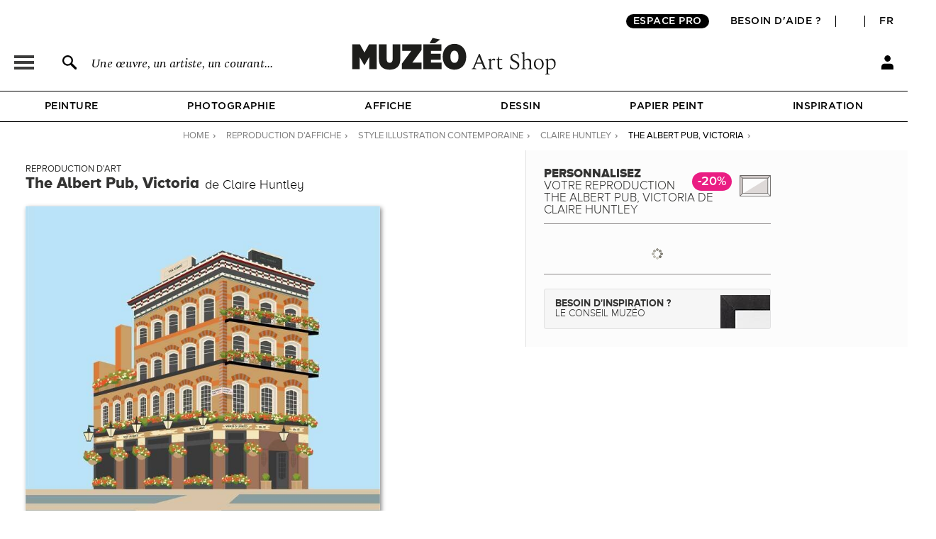

--- FILE ---
content_type: text/html; charset=utf-8
request_url: https://fr.muzeo.com/reproduction-oeuvre/the-albert-pub-victoria/claire-huntley
body_size: 22881
content:
<!DOCTYPE html>
<!--[if lte IE 8]>
<script type="text/javascript">
window.location.href="/navigateur_ie.php/";
</script>
<![endif]-->
<!--[if IEMobile 7]><html class="iem7"  lang="fr" dir="ltr"><![endif]-->
<!--[if lte IE 6]><html class="lt-ie9 lt-ie8 lt-ie7"  lang="fr" dir="ltr"><![endif]-->
<!--[if (IE 7)&(!IEMobile)]><html class="lt-ie9 lt-ie8"  lang="fr" dir="ltr"><![endif]-->
<!--[if IE 8]><html class="lt-ie9"  lang="fr" dir="ltr"><![endif]-->
<!--[if IE 9]><html class="ie9"  lang="fr" dir="ltr"><![endif]-->
<!--[if (gte IE 10)|(gt IEMobile 7)]><!-->
<html  lang="fr" dir="ltr">
<!--<![endif]-->
	<head profile="http://www.w3.org/1999/xhtml/vocab">
							<script>window.dataLayer = window.dataLayer || [];dataLayer.push({"new_client":"0","item_view":"649144"});dataLayer.push({"Niveau 1":"Page cadre / tableau","Niveau 2":"Contemporain | Illustration contemporaine","Niveau 3":"Affiche"});</script>
							<script>(function(w,d,s,l,i){w[l]=w[l]||[];w[l].push({'gtm.start':new Date().getTime(),event:'gtm.js'});var f=d.getElementsByTagName(s)[0],j=d.createElement(s),dl=l!='dataLayer'?'&l='+l:'';j.async=true;j.src='https://www.googletagmanager.com/gtm.js?id='+i+dl;f.parentNode.insertBefore(j,f);})(window,document,'script','dataLayer','GTM-5PRTB6');</script>
							<meta charset="utf-8" />
<link rel="shortcut icon" href="https://fr.muzeo.com/favicon.ico" type="image/vnd.microsoft.icon" />
<meta property="og:title" content="The Albert Pub, Victoria de Claire Huntley - Reproduction d&#039;art haut de gamme" />
<meta property="og:description" content="Personnalisez The Albert Pub, Victoria de Claire Huntley et décorez votre intérieur avec une reproduction d&#039;art haut de gamme et réalisée en France." />
<meta property="og:url" content="https://fr.muzeo.com/reproduction-oeuvre/the-albert-pub-victoria/claire-huntley" />
<meta property="og:image" content="https://fr.muzeo.com/sites/default/files/styles/image_facebook_repro/public/oeuvres/affiche/contemporain/the_albert_pub_victoria324385.jpg?itok=VhHQYV4M" />
<meta property="og:type" content="oeuvre" />
<meta property="og:site_name" content="Muzéo" />
<meta property="og:phone_number" content="01 77 68 63 53" />
<meta property="og:email" content="contact@muzeo.fr" />
<meta property="og:country-name" content="France" />
<meta property="og:postal-code" content="92120" />
<meta property="og:region" content="Ile de France" />
<meta property="og:locality" content="Montrouge" />
<meta property="og:street-address" content="31 Avenue Léon Gambetta" />
<meta name="description" content="Personnalisez The Albert Pub, Victoria de Claire Huntley et décorez votre intérieur avec une reproduction d&#039;art haut de gamme et réalisée en France." />
<meta name="robots" content="follow, index" />
<meta name="generator" content="Drupal 7 (http://drupal.org)" />
<link rel="canonical" href="https://fr.muzeo.com/reproduction-oeuvre/the-albert-pub-victoria/claire-huntley" />
		<title>The Albert Pub, Victoria de Claire Huntley - Reproduction d'art haut de gamme</title>
		<link rel="apple-touch-icon" sizes="120x120" href="https://fr.muzeo.com/sites/all/themes/muzeo/apple-touch-icon.png">
		<link rel="icon" type="image/png" sizes="32x32" href="https://fr.muzeo.com/sites/all/themes/muzeo/favicon-32x32.png">
		<link rel="icon" type="image/png" sizes="16x16" href="https://fr.muzeo.com/sites/all/themes/muzeo/favicon-16x16.png">
		<link rel="manifest" href="https://fr.muzeo.com/sites/all/themes/muzeo/site.webmanifest">
		<link rel="mask-icon" href="https://fr.muzeo.com/sites/all/themes/muzeo/safari-pinned-tab.svg" color="#5bbad5">
		<meta name="viewport" content="width=device-width, initial-scale=1, maximum-scale=1, minimum-scale=1, user-scalable=no"/>
		<meta http-equiv="cleartype" content="on">
    <meta name="facebook-domain-verification" content="dtqz3425724h42di5q5wk0jl0u198l" />
		<link type="text/css" rel="stylesheet" href="https://fr.muzeo.com/sites/default/files/css/css_kShW4RPmRstZ3SpIC-ZvVGNFVAi0WEMuCnI0ZkYIaFw.css" media="all" />
<link type="text/css" rel="stylesheet" href="https://fr.muzeo.com/sites/default/files/css/css_vBi6Jy7Qpci3IU8sPNb3ao-bm7-ACsHE71yJNyGKP6E.css" media="all" />
<link type="text/css" rel="stylesheet" href="https://fr.muzeo.com/sites/default/files/css/css_fqjuBX-Vl1Rl0HIM-Zx6Ca4VUv-pkrRJivmhJSYlhnQ.css" media="all" />
<link type="text/css" rel="stylesheet" href="https://fr.muzeo.com/sites/default/files/css/css_1NFQndyMWoKyi3fOEEEZz7oOrMw1PZlMvNTx02Av7iw.css" media="all" />
<link type="text/css" rel="stylesheet" href="https://fr.muzeo.com/sites/default/files/css/css_bJljw8LHHSccgVb9xEVd7HMazPS-Uc9HsvwFV72eiUg.css" media="all" />
		<script src="https://fr.muzeo.com/sites/all/modules/contrib/jquery_update/replace/jquery/1.7/jquery.min.js?v=1.7.2"></script>
<script src="https://fr.muzeo.com/misc/jquery-extend-3.4.0.js?v=1.7.2"></script>
<script src="https://fr.muzeo.com/misc/jquery-html-prefilter-3.5.0-backport.js?v=1.7.2"></script>
<script src="https://fr.muzeo.com/misc/jquery.once.js?v=1.2"></script>
<script src="https://fr.muzeo.com/misc/drupal.js?t945oh"></script>
<script src="https://fr.muzeo.com/sites/all/modules/contrib/jquery_update/replace/ui/ui/minified/jquery.ui.core.min.js?v=1.10.2"></script>
<script src="https://fr.muzeo.com/sites/all/modules/contrib/jquery_update/replace/ui/ui/minified/jquery.ui.widget.min.js?v=1.10.2"></script>
<script src="https://fr.muzeo.com/sites/all/modules/contrib/jquery_update/replace/ui/ui/minified/jquery.ui.button.min.js?v=1.10.2"></script>
<script src="https://fr.muzeo.com/sites/all/modules/contrib/jquery_update/replace/ui/ui/minified/jquery.ui.mouse.min.js?v=1.10.2"></script>
<script src="https://fr.muzeo.com/sites/all/modules/contrib/jquery_update/replace/ui/ui/minified/jquery.ui.draggable.min.js?v=1.10.2"></script>
<script src="https://fr.muzeo.com/sites/all/modules/contrib/jquery_update/replace/ui/ui/minified/jquery.ui.position.min.js?v=1.10.2"></script>
<script src="https://fr.muzeo.com/misc/ui/jquery.ui.position-1.13.0-backport.js?v=1.10.2"></script>
<script src="https://fr.muzeo.com/sites/all/modules/contrib/jquery_update/replace/ui/ui/minified/jquery.ui.resizable.min.js?v=1.10.2"></script>
<script src="https://fr.muzeo.com/sites/all/modules/contrib/jquery_update/replace/ui/ui/minified/jquery.ui.dialog.min.js?v=1.10.2"></script>
<script src="https://fr.muzeo.com/misc/ui/jquery.ui.dialog-1.13.0-backport.js?v=1.10.2"></script>
<script src="https://fr.muzeo.com/sites/all/modules/contrib/jquery_update/replace/ui/ui/minified/jquery.ui.menu.min.js?v=1.10.2"></script>
<script src="https://fr.muzeo.com/sites/all/modules/contrib/jquery_update/replace/ui/ui/minified/jquery.ui.autocomplete.min.js?v=1.10.2"></script>
<script src="https://fr.muzeo.com/sites/all/modules/contrib/jquery_update/replace/ui/external/jquery.cookie.js?v=67fb34f6a866c40d0570"></script>
<script src="https://fr.muzeo.com/sites/all/modules/contrib/jquery_update/replace/misc/jquery.form.min.js?v=2.69"></script>
<script src="https://fr.muzeo.com/misc/form-single-submit.js?v=7.103"></script>
<script src="https://fr.muzeo.com/misc/ajax.js?v=7.103"></script>
<script src="https://fr.muzeo.com/sites/all/modules/contrib/jquery_update/js/jquery_update.js?v=0.0.1"></script>
<script src="https://fr.muzeo.com/sites/all/modules/contrib/entityreference/js/entityreference.js?t945oh"></script>
<script src="https://fr.muzeo.com/sites/all/modules/custom/mzo_affiche_kmg/mzo_affiche_kmg.js?t945oh"></script>
<script src="https://fr.muzeo.com/sites/all/modules/custom/mzo_artists_list/mzo_artists_list.js?t945oh"></script>
<script src="https://fr.muzeo.com/sites/all/modules/custom/mzo_backoffice_exe/mzo_backoffice_exe.js?t945oh"></script>
<script src="https://fr.muzeo.com/sites/all/modules/custom/mzo_bridgeman/js/mzo_bridgeman.js?t945oh"></script>
<script src="https://fr.muzeo.com/sites/all/modules/custom/mzo_captcha/mzo_captcha.js?t945oh"></script>
<script src="https://fr.muzeo.com/sites/all/modules/custom/mzo_checkout_payment_theming/mzo_checkout_payment_theming.js?t945oh"></script>
<script src="https://fr.muzeo.com/sites/all/modules/custom/mzo_configurator/js/mzo_configurator.js?t945oh"></script>
<script src="https://fr.muzeo.com/sites/all/modules/custom/mzo_configurator/js/jquery.transit.min.js?t945oh"></script>
<script src="https://fr.muzeo.com/sites/all/modules/custom/mzo_datalayer/mzo_datalayer.js?t945oh"></script>
<script src="https://fr.muzeo.com/sites/all/modules/custom/mzo_exalead/js/mzo_exalead.js?t945oh"></script>
<script src="https://fr.muzeo.com/sites/all/modules/custom/mzo_exalead/js/mzo_exalead.admin.js?t945oh"></script>
<script src="https://fr.muzeo.com/sites/all/modules/custom/mzo_exalead/js/jquery.jqtransform.js?t945oh"></script>
<script src="https://fr.muzeo.com/sites/all/modules/custom/mzo_faq/mzo_faq.js?t945oh"></script>
<script src="https://fr.muzeo.com/sites/all/modules/custom/mzo_gift_cards/js/mzo_gift_cards.js?t945oh"></script>
<script src="https://fr.muzeo.com/sites/all/modules/custom/mzo_google_analytics_4_tag_manager/mzo_google_analytics_4_tag_manager.js?t945oh"></script>
<script src="https://fr.muzeo.com/sites/all/modules/custom/mzo_homepage_btob_btoc_popup/mzo_homepage_btob_btoc_popup.js?t945oh"></script>
<script src="https://fr.muzeo.com/sites/all/modules/custom/mzo_inspiration/mzo_inspiration.js?t945oh"></script>
<script src="https://fr.muzeo.com/sites/all/modules/custom/mzo_offline_ordering/mzo_offline_ordering.js?t945oh"></script>
<script src="https://fr.muzeo.com/sites/all/modules/custom/mzo_offline_ordering_automating/mzo_offline_ordering_automating.js?t945oh"></script>
<script src="https://fr.muzeo.com/sites/all/modules/custom/mzo_orders_pending_shipping_address/mzo_orders_pending_shipping_address.js?t945oh"></script>
<script src="https://fr.muzeo.com/sites/all/modules/custom/mzo_order_logs/js/mzo_order_logs.js?t945oh"></script>
<script src="https://fr.muzeo.com/sites/all/modules/custom/mzo_pages_html_form_parent_menu_item_autocomplete/mzo_pages_html_form_parent_menu_item_autocomplete.js?t945oh"></script>
<script src="https://fr.muzeo.com/sites/all/modules/custom/mzo_promotion/mzo_promotion_cadres/mzo_promotion_cadres.js?t945oh"></script>
<script src="https://fr.muzeo.com/sites/all/modules/custom/mzo_promotion/mzo_promotion_categories/mzo_promotion_categories.js?t945oh"></script>
<script src="https://fr.muzeo.com/sites/all/modules/custom/mzo_promotion/mzo_promotion_supports/mzo_promotion_supports.js?t945oh"></script>
<script src="https://fr.muzeo.com/sites/all/modules/custom/mzo_toolbox/js/mzo_toolbox.js?t945oh"></script>
<script src="https://fr.muzeo.com/sites/all/modules/custom/mzo_ups/js/mzo_ups.js?t945oh"></script>
<script src="https://fr.muzeo.com/sites/default/files/languages/fr_IlTfrcAvSM_wC3nzm6_flrftVYSkx6oDaok7-bm0AeQ.js?t945oh"></script>
<script src="https://fr.muzeo.com/sites/all/libraries/colorbox/jquery.colorbox-min.js?t945oh"></script>
<script src="https://fr.muzeo.com/sites/all/modules/contrib/colorbox/js/colorbox.js?t945oh"></script>
<script src="https://fr.muzeo.com/sites/all/modules/contrib/colorbox/styles/default/colorbox_style.js?t945oh"></script>
<script src="https://fr.muzeo.com/sites/all/modules/contrib/colorbox/js/colorbox_load.js?t945oh"></script>
<script src="https://fr.muzeo.com/sites/all/modules/contrib/colorbox/js/colorbox_inline.js?t945oh"></script>
<script src="https://fr.muzeo.com/misc/progress.js?v=7.103"></script>
<script src="https://fr.muzeo.com/sites/all/modules/custom/mzo_collection/js/popover.js?t945oh"></script>
<script src="https://fr.muzeo.com/sites/all/modules/custom/mzo_configurator/js/epic-image-zoom.min.js?t945oh"></script>
<script src="https://fr.muzeo.com/misc/jquery.form.js?t945oh"></script>
<script src="https://fr.muzeo.com/sites/all/modules/custom/mzo_configurator/js/mzo_configurator_options.js?t945oh"></script>
<script src="https://js.stripe.com/v3"></script>
<script src="https://fr.muzeo.com/sites/all/themes/muzeo/js/noty/js/noty/jquery.noty.js?t945oh"></script>
<script src="https://fr.muzeo.com/sites/all/themes/muzeo/js/noty/js/noty/themes/default.js?t945oh"></script>
<script src="https://fr.muzeo.com/sites/all/themes/muzeo/js/noty/js/noty/layouts/top.js?t945oh"></script>
<script src="https://fr.muzeo.com/sites/all/themes/muzeo/js/noty/js/noty/layouts/center.js?t945oh"></script>
<script src="https://fr.muzeo.com/sites/all/themes/muzeo/js/script_muzeo.js?t945oh"></script>
<script src="https://fr.muzeo.com/sites/all/themes/muzeo/js/script_ajax.js?t945oh"></script>
<script src="https://fr.muzeo.com/sites/all/themes/muzeo/js/script_inspiration.js?t945oh"></script>
<script src="https://fr.muzeo.com/sites/all/themes/muzeo/js/script_muzeo/jquery.backgroundSize.js?t945oh"></script>
<script src="https://fr.muzeo.com/sites/all/themes/muzeo/js/script_muzeo/kkcountdown.js?t945oh"></script>
<script src="https://fr.muzeo.com/sites/all/themes/muzeo/js/script_muzeo/jquery.jcarousel.min.js?t945oh"></script>
<script src="https://fr.muzeo.com/sites/all/themes/muzeo/js/script_muzeo/jquery.touchwipe.min.js?t945oh"></script>
<script src="https://fr.muzeo.com/sites/all/themes/muzeo/js/script_muzeo/jquery.cookie.js?t945oh"></script>
<script src="https://fr.muzeo.com/sites/all/themes/muzeo/js/script_muzeo/jquery.animate-colors.js?t945oh"></script>
<script src="https://fr.muzeo.com/sites/all/themes/muzeo/js/script_muzeo/jquery.scrollorama.min.js?t945oh"></script>
<script src="https://fr.muzeo.com/sites/all/themes/muzeo/js/script_muzeo/jquery.zoom.min.js?t945oh"></script>
<script src="https://fr.muzeo.com/sites/all/themes/muzeo/js/script_muzeo/jquery.easing.1.3.js?t945oh"></script>
<script src="https://fr.muzeo.com/sites/all/themes/muzeo/js/script_muzeo/jquery.jBreadCrumb.1.1.js?t945oh"></script>
<script src="https://fr.muzeo.com/sites/all/themes/muzeo/js/script_muzeo/jquery.bgpos.js?t945oh"></script>
<script src="https://fr.muzeo.com/sites/all/themes/muzeo/js/script_muzeo/jquery.placeholder.min.js?t945oh"></script>
<script src="https://fr.muzeo.com/sites/all/themes/muzeo/js/script_muzeo/jquery.lazy.min.js?t945oh"></script>
<script src="https://fr.muzeo.com/sites/all/themes/muzeo/responsive/mzo_mobile.js?t945oh"></script>
<script>jQuery.extend(Drupal.settings, {"basePath":"\/","pathPrefix":"","setHasJsCookie":0,"ajaxPageState":{"theme":"muzeo","theme_token":"f-E_FQubTDJvZnJfq0AgRNejaGqFM_RrmL_eLpky19Y","jquery_version":"1.7","js":{"sites\/all\/modules\/contrib\/jquery_update\/replace\/jquery\/1.7\/jquery.min.js":1,"misc\/jquery-extend-3.4.0.js":1,"misc\/jquery-html-prefilter-3.5.0-backport.js":1,"misc\/jquery.once.js":1,"misc\/drupal.js":1,"sites\/all\/modules\/contrib\/jquery_update\/replace\/ui\/ui\/minified\/jquery.ui.core.min.js":1,"sites\/all\/modules\/contrib\/jquery_update\/replace\/ui\/ui\/minified\/jquery.ui.widget.min.js":1,"sites\/all\/modules\/contrib\/jquery_update\/replace\/ui\/ui\/minified\/jquery.ui.button.min.js":1,"sites\/all\/modules\/contrib\/jquery_update\/replace\/ui\/ui\/minified\/jquery.ui.mouse.min.js":1,"sites\/all\/modules\/contrib\/jquery_update\/replace\/ui\/ui\/minified\/jquery.ui.draggable.min.js":1,"sites\/all\/modules\/contrib\/jquery_update\/replace\/ui\/ui\/minified\/jquery.ui.position.min.js":1,"misc\/ui\/jquery.ui.position-1.13.0-backport.js":1,"sites\/all\/modules\/contrib\/jquery_update\/replace\/ui\/ui\/minified\/jquery.ui.resizable.min.js":1,"sites\/all\/modules\/contrib\/jquery_update\/replace\/ui\/ui\/minified\/jquery.ui.dialog.min.js":1,"misc\/ui\/jquery.ui.dialog-1.13.0-backport.js":1,"sites\/all\/modules\/contrib\/jquery_update\/replace\/ui\/ui\/minified\/jquery.ui.menu.min.js":1,"sites\/all\/modules\/contrib\/jquery_update\/replace\/ui\/ui\/minified\/jquery.ui.autocomplete.min.js":1,"sites\/all\/modules\/contrib\/jquery_update\/replace\/ui\/external\/jquery.cookie.js":1,"sites\/all\/modules\/contrib\/jquery_update\/replace\/misc\/jquery.form.min.js":1,"misc\/form-single-submit.js":1,"misc\/ajax.js":1,"sites\/all\/modules\/contrib\/jquery_update\/js\/jquery_update.js":1,"sites\/all\/modules\/contrib\/entityreference\/js\/entityreference.js":1,"sites\/all\/modules\/custom\/mzo_affiche_kmg\/mzo_affiche_kmg.js":1,"sites\/all\/modules\/custom\/mzo_artists_list\/mzo_artists_list.js":1,"sites\/all\/modules\/custom\/mzo_backoffice_exe\/mzo_backoffice_exe.js":1,"sites\/all\/modules\/custom\/mzo_bridgeman\/js\/mzo_bridgeman.js":1,"sites\/all\/modules\/custom\/mzo_captcha\/mzo_captcha.js":1,"sites\/all\/modules\/custom\/mzo_checkout_payment_theming\/mzo_checkout_payment_theming.js":1,"sites\/all\/modules\/custom\/mzo_configurator\/js\/mzo_configurator.js":1,"sites\/all\/modules\/custom\/mzo_configurator\/js\/jquery.transit.min.js":1,"sites\/all\/modules\/custom\/mzo_datalayer\/mzo_datalayer.js":1,"sites\/all\/modules\/custom\/mzo_exalead\/js\/mzo_exalead.js":1,"sites\/all\/modules\/custom\/mzo_exalead\/js\/mzo_exalead.admin.js":1,"sites\/all\/modules\/custom\/mzo_exalead\/js\/jquery.jqtransform.js":1,"sites\/all\/modules\/custom\/mzo_faq\/mzo_faq.js":1,"sites\/all\/modules\/custom\/mzo_gift_cards\/js\/mzo_gift_cards.js":1,"sites\/all\/modules\/custom\/mzo_google_analytics_4_tag_manager\/mzo_google_analytics_4_tag_manager.js":1,"sites\/all\/modules\/custom\/mzo_homepage_btob_btoc_popup\/mzo_homepage_btob_btoc_popup.js":1,"sites\/all\/modules\/custom\/mzo_inspiration\/mzo_inspiration.js":1,"sites\/all\/modules\/custom\/mzo_offline_ordering\/mzo_offline_ordering.js":1,"sites\/all\/modules\/custom\/mzo_offline_ordering_automating\/mzo_offline_ordering_automating.js":1,"sites\/all\/modules\/custom\/mzo_orders_pending_shipping_address\/mzo_orders_pending_shipping_address.js":1,"sites\/all\/modules\/custom\/mzo_order_logs\/js\/mzo_order_logs.js":1,"sites\/all\/modules\/custom\/mzo_pages_html_form_parent_menu_item_autocomplete\/mzo_pages_html_form_parent_menu_item_autocomplete.js":1,"sites\/all\/modules\/custom\/mzo_promotion\/mzo_promotion_cadres\/mzo_promotion_cadres.js":1,"sites\/all\/modules\/custom\/mzo_promotion\/mzo_promotion_categories\/mzo_promotion_categories.js":1,"sites\/all\/modules\/custom\/mzo_promotion\/mzo_promotion_supports\/mzo_promotion_supports.js":1,"sites\/all\/modules\/custom\/mzo_toolbox\/js\/mzo_toolbox.js":1,"sites\/all\/modules\/custom\/mzo_ups\/js\/mzo_ups.js":1,"public:\/\/languages\/fr_IlTfrcAvSM_wC3nzm6_flrftVYSkx6oDaok7-bm0AeQ.js":1,"sites\/all\/libraries\/colorbox\/jquery.colorbox-min.js":1,"sites\/all\/modules\/contrib\/colorbox\/js\/colorbox.js":1,"sites\/all\/modules\/contrib\/colorbox\/styles\/default\/colorbox_style.js":1,"sites\/all\/modules\/contrib\/colorbox\/js\/colorbox_load.js":1,"sites\/all\/modules\/contrib\/colorbox\/js\/colorbox_inline.js":1,"misc\/progress.js":1,"sites\/all\/modules\/custom\/mzo_collection\/js\/popover.js":1,"sites\/all\/modules\/custom\/mzo_configurator\/js\/epic-image-zoom.min.js":1,"misc\/jquery.form.js":1,"sites\/all\/modules\/custom\/mzo_configurator\/js\/mzo_configurator_options.js":1,"https:\/\/js.stripe.com\/v3":1,"sites\/all\/themes\/muzeo\/js\/noty\/js\/noty\/jquery.noty.js":1,"sites\/all\/themes\/muzeo\/js\/noty\/js\/noty\/themes\/default.js":1,"sites\/all\/themes\/muzeo\/js\/noty\/js\/noty\/layouts\/top.js":1,"sites\/all\/themes\/muzeo\/js\/noty\/js\/noty\/layouts\/center.js":1,"sites\/all\/themes\/muzeo\/js\/script_muzeo.js":1,"sites\/all\/themes\/muzeo\/js\/script_ajax.js":1,"sites\/all\/themes\/muzeo\/js\/script_inspiration.js":1,"sites\/all\/themes\/muzeo\/js\/script_muzeo\/jquery.backgroundSize.js":1,"sites\/all\/themes\/muzeo\/js\/script_muzeo\/kkcountdown.js":1,"sites\/all\/themes\/muzeo\/js\/script_muzeo\/jquery.jcarousel.min.js":1,"sites\/all\/themes\/muzeo\/js\/script_muzeo\/jquery.touchwipe.min.js":1,"sites\/all\/themes\/muzeo\/js\/script_muzeo\/jquery.cookie.js":1,"sites\/all\/themes\/muzeo\/js\/script_muzeo\/jquery.animate-colors.js":1,"sites\/all\/themes\/muzeo\/js\/script_muzeo\/jquery.scrollorama.min.js":1,"sites\/all\/themes\/muzeo\/js\/script_muzeo\/jquery.zoom.min.js":1,"sites\/all\/themes\/muzeo\/js\/script_muzeo\/jquery.easing.1.3.js":1,"sites\/all\/themes\/muzeo\/js\/script_muzeo\/jquery.jBreadCrumb.1.1.js":1,"sites\/all\/themes\/muzeo\/js\/script_muzeo\/jquery.bgpos.js":1,"sites\/all\/themes\/muzeo\/js\/script_muzeo\/jquery.placeholder.min.js":1,"sites\/all\/themes\/muzeo\/js\/script_muzeo\/jquery.lazy.min.js":1,"sites\/all\/themes\/muzeo\/responsive\/mzo_mobile.js":1},"css":{"modules\/system\/system.base.css":1,"modules\/system\/system.menus.css":1,"modules\/system\/system.messages.css":1,"modules\/system\/system.theme.css":1,"misc\/ui\/jquery.ui.core.css":1,"misc\/ui\/jquery.ui.theme.css":1,"misc\/ui\/jquery.ui.button.css":1,"misc\/ui\/jquery.ui.resizable.css":1,"misc\/ui\/jquery.ui.dialog.css":1,"misc\/ui\/jquery.ui.menu.css":1,"misc\/ui\/jquery.ui.autocomplete.css":1,"modules\/field\/theme\/field.css":1,"sites\/all\/modules\/contrib\/field_hidden\/field_hidden.css":1,"sites\/all\/modules\/custom\/mzo_affiche_kmg\/mzo_affiche_kmg.css":1,"sites\/all\/modules\/custom\/mzo_artists_list\/mzo_artists_list.css":1,"sites\/all\/modules\/custom\/mzo_backoffice_exe\/mzo_backoffice_exe.css":1,"sites\/all\/modules\/custom\/mzo_captcha\/mzo_captcha.css":1,"sites\/all\/modules\/custom\/mzo_checkout_payment_theming\/mzo_checkout_payment_theming.css":1,"sites\/all\/modules\/custom\/mzo_collection\/css\/mzo_collection.css":1,"sites\/all\/modules\/custom\/mzo_configurator\/css\/mzo_configurator_options.css":1,"sites\/all\/modules\/custom\/mzo_exalead\/css\/mzo_exalead.css":1,"sites\/all\/modules\/custom\/mzo_exalead\/css\/jqtransform.css":1,"sites\/all\/modules\/custom\/mzo_faq\/mzo_faq.css":1,"sites\/all\/modules\/custom\/mzo_gift_cards\/css\/mzo_gift_cards.css":1,"sites\/all\/modules\/custom\/mzo_google_analytics_4_tag_manager\/mzo_google_analytics_4_tag_manager.css":1,"sites\/all\/modules\/custom\/mzo_homepage_btob_btoc_popup\/mzo_homepage_btob_btoc_popup_webfonts.css":1,"sites\/all\/modules\/custom\/mzo_homepage_btob_btoc_popup\/mzo_homepage_btob_btoc_popup.css":1,"sites\/all\/modules\/custom\/mzo_homepage_btob_btoc_popup\/mzo_homepage_btob_btoc_popup_992.css":1,"sites\/all\/modules\/custom\/mzo_homepage_btob_btoc_popup\/mzo_homepage_btob_btoc_popup_1400.css":1,"sites\/all\/modules\/custom\/mzo_inspiration\/mzo_inspiration.css":1,"sites\/all\/modules\/custom\/mzo_orders_pending_shipping_address\/mzo_orders_pending_shipping_address.css":1,"sites\/all\/modules\/custom\/mzo_order_logs\/css\/mzo_order_logs.css":1,"modules\/node\/node.css":1,"modules\/user\/user.css":1,"sites\/all\/modules\/contrib\/views\/css\/views.css":1,"sites\/all\/modules\/contrib\/colorbox\/styles\/default\/colorbox_style.css":1,"sites\/all\/modules\/contrib\/ctools\/css\/ctools.css":1,"sites\/all\/modules\/contrib\/panels\/css\/panels.css":1,"sites\/all\/modules\/contrib\/tagclouds\/tagclouds.css":1,"sites\/all\/modules\/contrib\/panels\/plugins\/layouts\/twocol_stacked\/twocol_stacked.css":1,"sites\/all\/modules\/custom\/mzo_collection\/css\/popover.css":1,"public:\/\/ctools\/css\/ad57ff1546b4e3e493a0d16eb09e3ad9.css":1,"sites\/all\/themes\/muzeo\/templates\/panels\/plugins\/layouts\/muzeo_site_template\/muzeo_site_template.css":1,"sites\/all\/themes\/muzeo\/system.menus.css":1,"sites\/all\/themes\/muzeo\/css\/normalize.css":1,"sites\/all\/themes\/muzeo\/css\/wireframes.css":1,"sites\/all\/themes\/muzeo\/css\/layouts\/responsive-sidebars.css":1,"sites\/all\/themes\/muzeo\/css\/page-backgrounds.css":1,"sites\/all\/themes\/muzeo\/css\/tabs.css":1,"sites\/all\/themes\/muzeo\/css\/pages.css":1,"sites\/all\/themes\/muzeo\/css\/blocks.css":1,"sites\/all\/themes\/muzeo\/css\/navigation.css":1,"sites\/all\/themes\/muzeo\/css\/views-styles.css":1,"sites\/all\/themes\/muzeo\/css\/nodes.css":1,"sites\/all\/themes\/muzeo\/css\/comments.css":1,"sites\/all\/themes\/muzeo\/css\/forms.css":1,"sites\/all\/themes\/muzeo\/css\/fields.css":1,"sites\/all\/themes\/muzeo\/css\/print.css":1,"sites\/all\/themes\/muzeo\/css\/styles.css":1,"sites\/all\/themes\/muzeo\/css\/tabs_product.css":1,"sites\/all\/themes\/muzeo\/js\/uniforms\/css\/uniform.default.css":1,"sites\/all\/themes\/muzeo\/css\/kit_webfont.css":1,"sites\/all\/themes\/muzeo\/responsive\/mzo_mobile.css":1,"sites\/all\/themes\/muzeo\/css\/wysiwyg.css":1}},"colorbox":{"opacity":"0.85","current":"{current} sur {total}","previous":"\u00ab Pr\u00e9c.","next":"Suivant \u00bb","close":"Fermer","maxWidth":"98%","maxHeight":"98%","fixed":true,"mobiledetect":true,"mobiledevicewidth":"480px","file_public_path":"\/sites\/default\/files","specificPagesDefaultValue":"admin*\nimagebrowser*\nimg_assist*\nimce*\nnode\/add\/*\nnode\/*\/edit\nprint\/*\nprintpdf\/*\nsystem\/ajax\nsystem\/ajax\/*"},"jcarousel":{"ajaxPath":"\/jcarousel\/ajax\/views"},"better_exposed_filters":{"views":{"mzo_homepage_blocks":{"displays":{"panel_pane_1":{"filters":[]}}}}},"node":{"public_dir_path":"https:\/\/fr.muzeo.com\/sites\/default\/files","image_basse_def":"https:\/\/fr.muzeo.com\/sites\/default\/files\/styles\/image_basse_def\/public\/oeuvres\/affiche\/contemporain\/the_albert_pub_victoria324385.jpg?itok=cXeA-VYB","image_moyenne_def":"https:\/\/fr.muzeo.com\/sites\/default\/files\/styles\/image_moyenne_def\/public\/oeuvres\/affiche\/contemporain\/the_albert_pub_victoria324385.jpg?itok=jRFGAtpH","image_thumbnail":"https:\/\/fr.muzeo.com\/sites\/default\/files\/styles\/image_thumb_def\/public\/oeuvres\/affiche\/contemporain\/the_albert_pub_victoria324385.jpg?itok=7GfrkvqS","title":"The Albert Pub, Victoria","artiste":"Claire Huntley","get_support":0,"get_format":0,"get_cadre":0,"get_option":0},"page":{"data_type":"oeuvre","data_id":"649144","more_id":"649111","param_id":0,"tag_effiliation":true,"showroom_closed_dates":0,"showroom_opened_we":0,"standard_telephone_fr":"01 84 80 55 35","standard_telephone_en":"+33 (0)1 84 80 55 35","email_client_fr":"service-client@muzeo.fr","email_client_en":"customer@muzeo.com","showroom_time_list_afternoon":0,"showroom_time_list_friday_afternoon":0},"urlIsAjaxTrusted":{"\/reproduction-oeuvre\/the-albert-pub-victoria\/claire-huntley":true},"rmb_lang":"fr","pxformat":"ttc"});</script>
					<meta name="p:domain_verify" content="84ff3fbd7083038ef2cf27b7bd0c1181"/>
			<link rel="alternate" href="https://en.muzeo.com/art-print/the-albert-pub-victoria/claire-huntley" hreflang="en" /><link rel="alternate" href="https://fr.muzeo.com/reproduction-oeuvre/the-albert-pub-victoria/claire-huntley" hreflang="fr" />			<!--IE-->
							<!--[if lt IE 9]>
				<script src="/sites/all/themes/zen/js/html5-respond.js"></script>
				<![endif]-->
						<!--[if IE 9]>
			<style type="text/css">
				.section-cart table.views-table.cols-6{border-collapse: collapse; zoom:1; clear: both; margin-bottom: 10px; position: relative;}
				input.form-radio{background-image: none; background-repeat: no-repeat; background-position: none;}
				input.form-radio:checked{background-image: none; background-repeat: no-repeat; background-position: none;}
				input.form-radio{background-image: none;}
				input.form-radio:checked{background-image: none;}
			</style>
			<![endif]-->
			</head>
	<body data-origine="" data-inscription-newsletter="" data-uid="0" data-order-id="0" data-order-shipping-country="" class="html not-front not-logged-in no-sidebars page-node page-node- page-node-649144 node-type-oeuvre   i18n-fr section-reproduction-oeuvre page-panels" >
										<noscript><iframe src="https://www.googletagmanager.com/ns.html?id=GTM-5PRTB6" height="0" width="0" style="display:none;visibility:hidden"></iframe></noscript>
											<div id="container">
    <div id="scripts">
        <div class="ctn_panes_scripts">
            <div class="cnt_panes_mzo_popin_login">
<div class="panel-pane pane-mzo-popin-login" >
            <div class="pane-content">
    <div id="popin_login_container" style="display: none;"></div>  </div>
    </div>
</div>
<div class="cnt_panes_mzo_popin_news">
<div class="panel-pane pane-mzo-popin-news" >
            <div class="pane-content">
    <div id="popin_news" style="display: none;"><div id="popin_news_container"><div id="popin_news_container_left"><div id="popin_news_container_left_header"><p id="popin_news_container_left_header_title">Inscrivez-vous à notre<br />newsletter et bénéficiez<br />de 5% sur votre première<br />commande <span>Muzéo</span></p></div><div id="popin_news_container_left_content"><p id="popin_news_container_left_content_first">Recevez nos offres exclusives,<br />des contenus artistiques inspirant et passionnants,<br />et quelques surprises.</p><div><input title="Votre E-mail" placeholder="Votre E-mail" onfocus="if(this.placeholder == 'Votre E-mail') { this.placeholder = ''; }" onblur="if(this.placeholder == '') { this.placeholder = 'Votre E-mail'; }" autocomplete="off" type="text" class="popin_news_mail" name="popin_news_mail" size="45" maxlength="128" /><div class="popin_news_submit_email">VALIDER</div></div><p id="popin_news_container_left_content_second">Nous ne partageons pas votre adresse e-mail<br />et vous pouvez vous désabonner à tout moment.</p></div><div id="popin_news_container_left_footer"><p>A droite : Work or leisure - Iryna Kuznetsova (Iridi)</p></div></div><div id="popin_news_container_right"></div></div></div>  </div>
    </div>
</div>
<div class="cnt_panes_pane_navigation">
<div class="panel-pane pane-pane-navigation" >
            <div class="pane-content">
    <div id="navigation" class="menu withprimary withsecondary ">
      <div id="primary" class="clear-block">
      <div id="title_main_menu" class="menu_title">
	Menu	<span id="close_main_menu">&nbsp;</span>
</div>
<div id="content_main_menu">
			<div class="menu_title">Cadre / Tableau</div>
									<span data="24667" id="menu_link_photographie" class="menu_link menu_link_niv1">Photographie</span><br />
												<span data="24668" id="menu_link_peinture" class="menu_link menu_link_niv1">Peinture</span><br />
												<span data="24669" id="menu_link_affiche" class="menu_link menu_link_niv1">Affiche</span><br />
												<a href="https://fr.muzeo.com/categorie/dessin" id="menu_link_dessin" class="menu_link menu_link_niv1">Dessin</a><br />
												<span data="24671" id="menu_link_artistes" class="menu_link menu_link_niv1">Artistes</span><br />
								<div class="menu_title">Papier Peint</div>
									<a href="https://fr.muzeo.com/papier-peint-tableau-panoramique" id="menu_link_tous-nos-papier-peints" class="menu_link menu_link_niv1">Tous nos Papier peints</a><br />
								<div class="menu_title">Abat-Jour</div>
									<a href="https://fr.muzeo.com/abat-jour-tableau" id="menu_link_tous-nos-abat-jours" class="menu_link menu_link_niv1">Tous nos Abat-Jours</a><br />
								<div class="menu_title">Conseils</div>
									<a href="https://fr.muzeo.com/inspiration" id="menu_link_inspiration" class="menu_link menu_link_niv1">Inspiration</a><br />
												<a href="https://fr.muzeo.com/conseil/idees-deco" id="menu_link_styles-decos" class="menu_link menu_link_niv1">Styles décos</a><br />
												<a href="https://fr.muzeo.com/conseil/pro" id="menu_link_espaces-pros" class="menu_link menu_link_niv1">Espaces pros</a><br />
												<a href="https://fr.muzeo.com/conseil/idees-cadeaux" id="menu_link_idees-cadeaux" class="menu_link menu_link_niv1">Idées cadeaux</a><br />
								<div class="menu_title">Services</div>
									<a href="https://fr.muzeo.com/carte-cadeau" id="menu_link_carte-cadeau" class="menu_link menu_link_niv1">Carte cadeau</a><br />
												<a href="https://fr.muzeo.com/collections/collections" id="menu_link_collections" class="menu_link menu_link_niv1">Collections</a><br />
												<a href="https://fr.muzeo.com/muzeo-pro" id="menu_link_pour-les-professionnels" class="menu_link menu_link_niv1">Pour les professionnels</a><br />
						</div>
    </div>
    </div>
  </div>
    </div>
</div>
<div class="cnt_panes_simple_form">
<div class="panel-pane pane-simple-form" >
            <div class="pane-content">
    <form action ="/" action="/reproduction-oeuvre/the-albert-pub-victoria/claire-huntley" method="post" id="ctools-mzo-simple-form" accept-charset="UTF-8"><div><div class="form-item form-type-textfield form-item-query">
 <input class="custom_search form-text" placeholder="Cherchez des artistes, oeuvres, styles ou sujets..." onfocus="if(this.placeholder == &#039;Cherchez des artistes, oeuvres, styles ou sujets...&#039;) { this.placeholder = &#039;&#039;; }" onblur="if(this.placeholder == &#039;&#039;) { this.placeholder = &#039;Cherchez des artistes, oeuvres, styles ou sujets...&#039;; }" autocomplete="off" title="Cherchez des artistes, oeuvres, styles ou sujets..." type="text" id="edit-query" name="query" value="" size="60" maxlength="128" />
</div>
<input type="submit" id="edit-search" name="op" value="Soumettre" class="form-submit" /><div class="result_suggest_container"></div><span class="close_search_bar"></span><input type="hidden" name="form_id" value="ctools_mzo_simple_form" />
</div></form>  </div>
    </div>
</div>
        </div>
    </div>
    <div id="header_content">
    <div id="banner_promo"></div>    <div id="header_first"><div class="first-header-mobile">
	<header class="first-header container-fluid" style="display: block;">
		<div class="row">
			<div class="column">
				<a target="_blank" id="first-header-pro" href="https://pro.muzeo.com/fr">Espace pro				</a>
				<a id="first-header-help" href="https://fr.muzeo.com/faq">Besoin d'aide ?				</a>
				<a id="first-header-currency" href="#"><div id='currency_switcher_container'><div id='currency_switcher_bouton'><strong></strong></div><div class='currency_switcher_hover'><div class='currency_switcher_hover_cell'><div class='dropdown_title'>Changer de devise</div><form class="form_currency" name="form_currency" method="post" accept-charset="UTF-8"><select title="Choose currency" class="currency_selector" name="currency" class="form-select" onchange="form_currency.submit(currency)"><option redirect="none" value="EUR">&euro; EUROS</option><option redirect="none" value="GBP">&pound; GBP</option></select><input type="submit" style="display:none;"></form></div></div></div></a>
				<a id="first-header-language" style="padding-right: 0; border: none;" href="#"><div id='language_switcher_container'><div id='language_switcher_bouton'><strong>fr</strong></div><div class='language_switcher_hover'><div class='language_switcher_hover_cell'><div class='dropdown_title'>Changer de langue</div><form class="form_language" name="form_language" method="post" accept-charset="UTF-8"><select title="Choix de la langue d'installation" class="language_selector" name="language" class="form-select"><option url="https://en.muzeo.com/art-print/the-albert-pub-victoria/claire-huntley" value="en">English</option><option url="https://fr.muzeo.com/reproduction-oeuvre/the-albert-pub-victoria/claire-huntley" value="fr" selected="selected">Français</option></select><input type="submit" style="display:none;"></form></div></div></div></a>
			</div>
		</div>
	</header>
</div>
</div>    <div id="header_second"><header class="second-header container-fluid">
	<div class="row">
		<div class="col column nav-column d-flex justify-content-start align-items-start">
			<a href="#" id="header_left_menu">
				<img src="/sites/all/themes/muzeo/images/header/icon_menu.svg" height="20px">
			</a>
			<a href="#" id="header_left_search">
				<img src="/sites/all/themes/muzeo/images/header_2/icon_search.svg" height="20px">
				<p class="spectral-body-4">Une œuvre, un artiste, un courant...</p>
			</a>
		</div>
		<div class="col column header-logo-column">
			<a class="header-logo" href="https://fr.muzeo.com/">				<img src="/sites/all/themes/muzeo/images/header_2/logo_fr.svg" height="58px" class="header-logo-desktop" />
				<img src="/sites/all/themes/muzeo/images/header_2/logo_small.svg" height="27px" class="header-logo-mobile" />
			</a>
		</div>
		<div class="col column icon-column d-flex justify-content-end align-items-end">
			<div id='header_right_cart_container' class='header_cells'>
				<a href='/cart' id='header_right_cart'>
					<span class='header_right_cart_icon cart_empty lazy' data-src='/sites/all/themes/muzeo/images/header/icon_cart_empty_2.svg'></span>
					<span class='header_right_cart_icon cart_full lazy' data-src='/sites/all/themes/muzeo/images/header/icon_cart_full_2.svg'></span>
					<span id='header_right_cart_quant' class='cart-load-data'></span>
				</a>
			</div>
			<div id='header_right_user_container' class='header_cells'>
				<a href='#' id='header_right_user' class='user_menu_loading'>
					<span id='header_right_user_icon'></span>
					<span id='header_right_user_title'>
						<span class='ajax-load'></span>
					</span>
				</a>
			</div>
		</div>
	</div>
</header>
</div>    <div id="header_menu"><nav class="menu-header nav-scroller container-fluid">
	<div class="flex-wrap">
		<ul id="sub-menu-shop" class="nav">
			<li class="nav-item"><a href="https://fr.muzeo.com/categorie/peinture" class="nav-link link-dark">Peinture</a></li><li class="nav-item"><a href="https://fr.muzeo.com/categorie/photo" class="nav-link link-dark">Photographie</a></li><li class="nav-item"><a href="https://fr.muzeo.com/categorie/affiche" class="nav-link link-dark">Affiche</a></li><li class="nav-item"><a href="https://fr.muzeo.com/categorie/dessin" class="nav-link link-dark">Dessin</a></li><li class="nav-item"><a href="https://fr.muzeo.com/papier-peint-tableau-panoramique" class="nav-link link-dark">Papier peint</a></li><li class="nav-item"><a href="https://fr.muzeo.com/inspiration" class="nav-link link-dark">Inspiration</a></li>								</ul>
	</div>
</nav>
</div>    </div>
    <div id="main_content">
        <div class="ctn_panes_main_content" itemscope itemtype="http://schema.org/Product"><nav class="breadcrumb" role="navigation"><ol><li><a href="/">Home</a><b>›</b> </li><li><a href="/categorie/affiche">Reproduction d&#039;affiche</a><b>›</b> </li><li><a href="/style/illustration-contemporaine">Style Illustration contemporaine</a><b>›</b> </li><li><a href="/artiste/claire-huntley">Claire Huntley</a><b>›</b> </li><li>The Albert Pub, Victoria<b>›</b> </li></ol></nav><div class="cnt_panes_mzo_pane_messages">
<div class="panel-pane pane-mzo-pane-messages" >
            <div class="pane-content">
       </div>
    </div>
</div>
<div class="cnt_panes_page_content">
<div class="panel-pane pane-page-content" >
            <div class="pane-content">
    

<div class="panel-2col-stacked clearfix panel-display" >
  
  <div class="center-wrapper">
    <div class="panel-col-first panel-panel">
      <div class="inside"><div class="cnt_panes_node_content">
<div class="panel-pane pane-node-content" >
            <div class="pane-content">
    <div id="node-649144" class="node node-oeuvre view-mode-full clearfix">
    <div class="title-wrapper">
		<h1  class="node__title node-title">
			<span class="commande_oeuvre">
				Reproduction d'art			</span>&nbsp;
			<span class="title_oeuvre" itemprop="name">The Albert Pub, Victoria</span><span class="artist_oeuvre"> de <a itemprop="isRelatedTo" href="/artiste/claire-huntley">Claire Huntley</a></span>		</h1>
		<input type="hidden" id="node_oeuvre" value="649144">
  </div>
  	<div class="content">
		<div id="content-left">
			<div id="img-need-zoom" tpopin="Agrandissement" hpopin="#img_popin" class="big_img_div colorbox_popin_repro ">
									<img itemprop="image" src="https://fr.muzeo.com/sites/default/files/styles/image_basse_def/public/oeuvres/affiche/contemporain/the_albert_pub_victoria324385.jpg?itok=cXeA-VYB" />
				  <div class="img-tl"></div><div class="img-t"></div><div class="img-tr"></div>
				  <div class="img-l"></div><div class="img-r"></div>
				  <div class="img-bl"></div><div class="img-b"></div><div class="img-br"></div>
				 			</div>
			<div class="img-no-display" style="display:none;">
									<div class="field field-name-field-image-moyenne-definition field-type-image field-label-hidden"><div class="field-items"><div class="field-item even"><img src="https://fr.muzeo.com/sites/default/files/styles/image_moyenne_def/public/oeuvres/affiche/contemporain/the_albert_pub_victoria324385.jpg?itok=jRFGAtpH" width="920" height="920" /></div></div></div>													<img id='img_deja_consulte' src='https://fr.muzeo.com/sites/default/files/styles/img_deja_consulte/public/oeuvres/affiche/contemporain/the_albert_pub_victoria324385.jpg?itok=gMSQ8NZd' style='width:80px; height:80px; position:relative; display:block; float:none;' />							</div>
			<div id="mes_page" tpopin="En situation" hpopin="#mes_popin" class="colorbox_popin_repro">&nbsp;</div>
			<div class="wrapper-bottom">
				<div id="image_switch_buttons">
					<div id="boutons_oeuvre_thumbs_img" class="boutons_oeuvre_thumbs active">
						<div id="img_thumb" class="bouton_oeuvre_thumbs">&nbsp;</div>
						<div id="img_thumb_label" class="thumb_label">L'oeuvre</div>
					</div>
					<div id="boutons_oeuvre_thumbs_mes" class="boutons_oeuvre_thumbs">
						<div id="mes_thumb" class="bouton_oeuvre_thumbs">&nbsp;</div>
						<div id="mes_thumb_label" class="thumb_label">En situation</div>
					</div>
					<div id="boutons_oeuvre_thumbs_info" class="boutons_oeuvre_thumbs">
						<div id="info_thumb" tpopin="Finitions du support" hpopin="#selection_config_container" class="bouton_oeuvre_thumbs colorbox_popin_repro">&nbsp;</div>
						<div id="info_thumb_label" class="thumb_label">Finitions<br />du support</div>
					</div>
				</div>
								<div id="collection">
					<div style="position:relative;"><a href="/collections/add/649144/nojs" id="link-popover-node-649144" class="use-ajax attach-popover" data-popover="popover-node-649144" rel="nofollow">Collectionnez</a><div id="popover-node-649144" class="popover top">
	<div class="arrow"></div>
	<div class="popover-title">Ajouter une oeuvre à ma collection</div>
	<div class="popover-content">
		<!-- Content -->
	</div>
</div></div>				</div>
								<div id="partage">
					<span id="partage_link">Partagez</span>
					<div id="partage_popup">
						<div id="partage_popup_title">Partagez sur...</div>
						<div><a href="https://www.facebook.com/sharer/sharer.php?u=https://fr.muzeo.com/reproduction-oeuvre/the-albert-pub-victoria/claire-huntley" target="_blank" class="facebook popup_facebook_small" title="Facebook">&nbsp;</a></div>
						<div><a href="https://twitter.com/share?url=https://fr.muzeo.com/reproduction-oeuvre/the-albert-pub-victoria/claire-huntley&text=Edition d'art et de photo / Muzéo The Albert Pub, Victoria de Claire Huntley @MUZEOPARIS" target="_blank" class="twitter popup_twitter_small" title="Twitter">&nbsp;</a></div>
						<div class="pinterest"><a class="popup_pinterest_small" href="https://pinterest.com/pin/create/button/?url=https://fr.muzeo.com/reproduction-oeuvre/the-albert-pub-victoria/claire-huntley&media=https://fr.muzeo.com/sites/default/files/styles/image_moyenne_def/public/oeuvres/affiche/contemporain/the_albert_pub_victoria324385.jpg?itok=jRFGAtpH&description=Muzéo, Edition d'art et de photo | The Albert Pub, Victoria de Claire Huntley © Claire Huntley / Bridgeman Images" target="_blank" title="Pinterest">&nbsp;</a></div>
						<div id="partage_popup_title_arrow">&nbsp;</div>
					</div>
				</div>
			</div>
			<!--Popin 1 : Agrandissement-->
			<div id="img_popin">&nbsp;</div>
			<!--Popin 2 : Mise en situation-->
			<div id="mes_popin">&nbsp;</div>
			<!--Popin 3 : Detail/Finition-->
			<div id="selection_config_container" style="display:none">
				<div class="selection_config">
						<div class="selection_config_detail">
							<div class="selected_element_left">
								<label>Finitions du support</label>
								<div>&nbsp;</div>
								<div class="selected_element_title"></div>
								<div>&nbsp;</div>
								<div class="selected_element_p1"></div>
								<div>&nbsp;</div>
								<div class="selected_element_p2"></div>
							</div>
							<div class="selected_element_image"></div>
							<div class="clear-both"></div>
						</div>
						<div class="popin_selection_thumbs active" data="supports">
							<div id="selected_supports_title" class="popin_selection_title"></div>
							<div id="selected_supports_image"></div>
						</div>
						<div class="popin_selection_thumbs" data="cadres">
							<div id="selected_cadres_title" class="popin_selection_title"></div>
							<div id="selected_cadres_image"></div>
						</div>
						<div class="popin_selection_thumbs last" data="options">
							<div id="selected_options_title" class="popin_selection_title"></div>
							<div id="selected_options_image"></div>
						</div>
				</div>
			</div>
			<!--Popins configurateur-->
			<div id="popin_configurator_container" style="display:none">
				<button type="button" id="popin_configurator_arrow_left"></button>
				<div id="popin_configurator">
					<div id="popin_configurator_header">
						<div id="popin_configurator_title"></div>
						<div id="popin_configurator_icons"></div>
					</div>
					<div id="popin_configurator_body">
						<div id="popin_configurator_left">
							<div id="popin_configurator_name"></div>
							<div id="popin_configurator_preview"></div>
							<div id="popin_configurator_description"></div>
						</div>
						<div id="popin_configurator_right">
							<div id="popin_configurator_image"></div>
						</div>
					</div>
				</div>
				<button type="button" id="popin_configurator_arrow_right"></button>
			</div>
			<!--Price responsive-->
			<div id="edit-price-responsive" class="form-item"></div>
		</div>
	</div>
	<div class="clear-both"></div>
</div>
  </div>
    </div>
</div>
<div class="cnt_panes_mzo_keywords_oeuvre">
<div class="panel-pane pane-mzo-keywords-oeuvre" >
            <div class="pane-content">
    <div class="panes_oeuvres_keywords"><span>Sujets : </span><span class="keywords_list">Architecture</span></div><div class="panes_oeuvres_keywords"><span>Mots-clés : </span><span class="keywords_list">Europe</span>, <span class="keywords_list">Victoria</span>, <span class="keywords_list">bar</span>, <span class="keywords_list">bistrot</span>, <span class="keywords_list">illustration</span></div><div class="panes_oeuvres_copyright">(Ref : <span id='ref_product'>324385</span>) <span class="copyright_link">© Claire Huntley / Bridgeman Images</span></div>  </div>
    </div>
</div>
</div>
    </div>
    <div class="panel-col-last panel-panel">
      <div class="inside"><div class="cnt_panes_mzo_configurator_ajax">
<div class="panel-pane pane-mzo-configurator-ajax" >
            <div class="pane-content">
    <div class="cnt_panes_mzo_configurator-mzo_configurator_block"><div class="contextual-links-region panel-pane pane-block pane-mzo-configurator-mzo-configurator-block"><div id="config_header"><span class="title_oeuvre">The Albert Pub, Victoria</span><span class="artist_oeuvre"> de <a href="/artiste/claire-huntley">Claire Huntley</a></span><span class="copyright_oeuvre">(Ref : <span id='ref_product'>324385</span>) <span class="copyright_link">© Claire Huntley / Bridgeman Images</span></span></div><div id="title_config_pg_reproduction"><h2>Personnalisez&nbsp;<br /><span>Votre reproduction&nbsp;</span><br /><span class="title_oeuvre">The Albert Pub, Victoria</span> <span>DE</span> <span class="title_artist"> Claire Huntley</span></h2><span class='config_promo'>-20%</span></div><div class="pane-content"><div class="product_form configuration"><div class="ajax-load">&nbsp;</div></div></div></div></div>  </div>
    </div>
</div>
<div class="cnt_panes_mzo_avis_verifies_produit_note">
<div class="panel-pane pane-mzo-avis-verifies-produit-note" >
            <div class="pane-content">
    <div class="skeepers_product__stars" data-product-id="649144"></div>  </div>
    </div>
</div>
<div class="cnt_panes_mzo_banner_product_conseil_muzeo">
<div class="panel-pane pane-mzo-banner-product-conseil-muzeo" >
            <div class="pane-content">
    <div id="conseil_muzeo_container"><div id='conseil_muzeo_button' style='background-image:url(https://fr.muzeo.com/sites/default/files/styles/original/public/cat_5.jpg?itok=01bD8EGM)'><div id='conseil_muzeo_button_title'><strong>Besoin d'inspiration ?</strong><br />Le conseil Muzéo</div></div><div id='conseil_muzeo_popup'><div id='conseil_muzeo_popup_content' style='background-image:url(https://fr.muzeo.com/sites/default/files/styles/original/public/cat_5.jpg?itok=01bD8EGM)'><h2 id="conseil_muzeo_title">Le conseil Muzéo pour <span class="title_oeuvre">The Albert Pub, Victoria</span>  de <a href='/artiste/claire-huntley'>Claire Huntley</a></h2>Pour profiter pleinement de &laquo;The Albert Pub, Victoria&raquo; de <a href='/artiste/claire-huntley'>Claire Huntley</a>, nous vous conseillons le format grand (0x0 cm) sur papier d'art, avec un encadrement bois wengé.<div id='conseil_muzeo_link'><a href='/reproduction-oeuvre/the-albert-pub-victoria/claire-huntley?support=152&format=159&cadre=236&option=991'>Chargez cette configuration</a></div></div></div></div>  </div>
    </div>
</div>
</div>
    </div>
  </div>

      <div class="panel-col-bottom panel-panel">
      <div class="inside"><div class="cnt_panes_mzo_infos_oeuvre">
<div class="panel-pane pane-mzo-infos-oeuvre" >
            <div class="pane-content">
    <div id="container_infos_oeuvre"><div id="desc_infos_oeuvre"><div class="title_infos_oeuvre">L'oeuvre</div><h2 class="subtitle_infos_oeuvre">The Albert Pub, Victoria</h2><div id="desc_oeuvre_infos_oeuvre_container"><div itemprop="description" id="desc_oeuvre_infos_oeuvre" class="body_infos_oeuvre"><p>Cette oeuvre est <a href="/categorie/affiche">une affiche</a> de la période <a href="/periode/contemporain">contemporaine</a> appartenant au style <a href="/style/illustration-contemporaine">illustration contemporaine</a>.</p><p>&nbsp;</p></div></div></div><div id="bio_infos_oeuvre"><div class="title_infos_oeuvre">L'artiste</div><h2 class="subtitle_infos_oeuvre">Claire Huntley</h2><h3 id="bouton_meme_artiste"><a href="/artiste/claire-huntley" style="background-image: url(https://fr.muzeo.com/sites/default/files/styles/img_of_artist_in_oeuvre/public/oeuvres/affiche/contemporain/the_albert_pub_victoria324385.jpg?itok=wZYpRVYB);">Voir toutes les oeuvres <strong>du même artiste</strong><span class="voir_artiste_more"></span></a></h3></div></div>  </div>
    </div>
</div>
<div class="cnt_panes_mzo_structured_data_product_offers">
<div class="panel-pane pane-mzo-structured-data-product-offers" >
            <div class="pane-content">
    <div itemprop="offers" itemtype="https://schema.org/Offer" itemscope><link itemprop="url" href="https://fr.muzeo.com/reproduction-oeuvre/the-albert-pub-victoria/claire-huntley" /><meta itemprop="availability" content="https://schema.org/InStock" /><meta itemprop="priceCurrency" content="EUR" /><meta itemprop="itemCondition" content="https://schema.org/NewCondition" /><meta itemprop="price" content="28.94" /><meta itemprop="priceValidUntil" content="2026-01-21" /></div><div itemprop="brand" itemtype="https://schema.org/Brand" itemscope><meta itemprop="name" content="Muzéo" /></div><meta itemprop="sku" content="324385" /><meta itemprop="mpn" content="324385" />  </div>
    </div>
</div>
<div class="cnt_panes_mzo_linked_oeuvres_recommended">
<div class="panel-pane pane-mzo-linked-oeuvres-recommended" >
            <div class="pane-content">
    <div class="linked_elements_container"><h3 class="linked_elements_container_title">Vous aimerez aussi les oeuvres suivantes</h3><div class="linked_elements carousel_oeuvre"><div class="jcarousel"><ul class="carousel_slider"><li>
<div class="oeuvre_container slider reproduction_class">
	<span class='nid_oeuvre' style='display:none'>403804</span>
	<div class="oeuvre_display">
		<div class="oeuvre_resultat">
																		<div class="coup-de-coeur">
																		<div class="meilleur-vente">
																					<div class="promo">
																																		<a class="reproduction" href="/reproduction-oeuvre/la-cathedrale/nicolas-de-stael#La-cathédrale-Nicolas-de-Staël" rel="nofollow">
																																																				<img class="oeuvre_img lazy reproduction_class" src="/sites/all/themes/muzeo/images/ajax-load-slider.gif" data-src="https://fr.muzeo.com/sites/default/files/styles/image_oeuvre_slider/public/oeuvres/peinture/contemporain/la_catheedrale4743.jpg?itok=Kn9u3aww" alt="La cathédrale (Nicolas de Staël) - Muzeo.com" />
																	</a>
															 								</div>
																				</div>
																	</div>
														</div>
		<div class='oeuvre_infos'>
			      <h4>
        <a href="/reproduction-oeuvre/la-cathedrale/nicolas-de-stael#La-cathédrale-Nicolas-de-Staël" target="_self" class="title_oeuvre" title="La cathédrale">
          La cathédrale          <br>
          <span class="artiste_oeuvre">Nicolas de Staël</span>
        </a>
      </h4>
		</div>
	</div>
	<div class="oeuvre_hover single_product_type" style="display:none">
		<div class="hover_product_responsive">
			<input class="product_type_popup_close_btn" value=" " type="button">
			<img class="oeuvre_img lazy reproduction_class" src="/sites/all/themes/muzeo/images/ajax-load-slider.gif" data-src="https://fr.muzeo.com/sites/default/files/styles/image_oeuvre_slider/public/oeuvres/peinture/contemporain/la_catheedrale4743.jpg?itok=Kn9u3aww" alt="La cathédrale (Nicolas de Staël) - Muzeo.com" />
			<a href="/reproduction-oeuvre/la-cathedrale/nicolas-de-stael" target="_self" class="title_oeuvre" title="La cathédrale" rel="nofollow">La cathédrale - Nicolas de Staël</a>
		</div>
		<div class="oeuvre_hover_links_title"></div>
		<div class="oeuvre_hover_links_container_cell">
			<div class="oeuvre_hover_links_container">
									<a class="oeuvre_hover_links reproduction" href="/reproduction-oeuvre/la-cathedrale/nicolas-de-stael" rel="nofollow">
						<span class="oeuvre_hover_placeholder">&nbsp;</span>
						<span class="oeuvre_hover_infos">Cadre / tableau</span>
						<span class="oeuvre_hover_placeholder">&nbsp;</span>
					</a>
																			</div>
		</div>
	</div>
	<div class="oeuvre_price_container">
		<div class="oeuvre_price_wrapper">
			<span class="price-label">A partir de</span>
			<div currency='eur_ttc'><del>53.1 <span>&euro;</span></del></div><div currency="eur_ttc">42.48 &euro;</div>
			<div currency='gbp_ttc'><del><span>&pound;</span>45.14</del></div><div currency="gbp_ttc">&pound;36.11</div>
			<div currency='eur_ht'><del>44.25 <span>&euro;</span></del></div><div currency="eur_ht">35.4 &euro;</div>
			<div currency='gbp_ht'><del><span>&pound;</span>37.61</del></div><div currency="gbp_ht">&pound;30.09</div>
		</div>
	</div>
</div>
</li>
<li>
<div class="oeuvre_container slider reproduction_class">
	<span class='nid_oeuvre' style='display:none'>4476</span>
	<div class="oeuvre_display">
		<div class="oeuvre_resultat">
																									<div class="meilleur-vente">
																					<div class="promo">
																																		<a class="reproduction" href="/reproduction-oeuvre/paris-le-trocadero/elise-hardy#Paris,-le-Trocadéro-Elise-Hardy" rel="nofollow">
																																																				<img class="oeuvre_img lazy reproduction_class" src="/sites/all/themes/muzeo/images/ajax-load-slider.gif" data-src="https://fr.muzeo.com/sites/default/files/styles/image_oeuvre_slider/public/oeuvres/photo/contemporain/paris_le_trocadeero124885.jpg?itok=uxS0Qgco" alt="Paris, le Trocadéro (Elise Hardy) - Muzeo.com" />
																	</a>
															 								</div>
																				</div>
																				</div>
		<div class='oeuvre_infos'>
			      <h4>
        <a href="/reproduction-oeuvre/paris-le-trocadero/elise-hardy#Paris,-le-Trocadéro-Elise-Hardy" target="_self" class="title_oeuvre" title="Paris, le Trocadéro">
          Paris, le Trocadéro          <br>
          <span class="artiste_oeuvre">Elise Hardy</span>
        </a>
      </h4>
		</div>
	</div>
	<div class="oeuvre_hover single_product_type" style="display:none">
		<div class="hover_product_responsive">
			<input class="product_type_popup_close_btn" value=" " type="button">
			<img class="oeuvre_img lazy reproduction_class" src="/sites/all/themes/muzeo/images/ajax-load-slider.gif" data-src="https://fr.muzeo.com/sites/default/files/styles/image_oeuvre_slider/public/oeuvres/photo/contemporain/paris_le_trocadeero124885.jpg?itok=uxS0Qgco" alt="Paris, le Trocadéro (Elise Hardy) - Muzeo.com" />
			<a href="/reproduction-oeuvre/paris-le-trocadero/elise-hardy" target="_self" class="title_oeuvre" title="Paris, le Trocadéro" rel="nofollow">Paris, le Trocadéro - Elise Hardy</a>
		</div>
		<div class="oeuvre_hover_links_title"></div>
		<div class="oeuvre_hover_links_container_cell">
			<div class="oeuvre_hover_links_container">
									<a class="oeuvre_hover_links reproduction" href="/reproduction-oeuvre/paris-le-trocadero/elise-hardy" rel="nofollow">
						<span class="oeuvre_hover_placeholder">&nbsp;</span>
						<span class="oeuvre_hover_infos">Cadre / tableau</span>
						<span class="oeuvre_hover_placeholder">&nbsp;</span>
					</a>
																			</div>
		</div>
	</div>
	<div class="oeuvre_price_container">
		<div class="oeuvre_price_wrapper">
			<span class="price-label">A partir de</span>
			<div currency='eur_ttc'><del>46.32 <span>&euro;</span></del></div><div currency="eur_ttc">37.06 &euro;</div>
			<div currency='gbp_ttc'><del><span>&pound;</span>39.38</del></div><div currency="gbp_ttc">&pound;31.5</div>
			<div currency='eur_ht'><del>38.6 <span>&euro;</span></del></div><div currency="eur_ht">30.88 &euro;</div>
			<div currency='gbp_ht'><del><span>&pound;</span>32.81</del></div><div currency="gbp_ht">&pound;26.25</div>
		</div>
	</div>
</div>
</li>
<li>
<div class="oeuvre_container slider reproduction_class">
	<span class='nid_oeuvre' style='display:none'>483201</span>
	<div class="oeuvre_display">
		<div class="oeuvre_resultat">
																									<div class="meilleur-vente">
																					<div class="promo">
																																		<a class="reproduction" href="/reproduction-oeuvre/paysage-cubiste/aristarkh-lentulov#Paysage-cubiste-Aristarkh-Lentulov" rel="nofollow">
																																																				<img class="oeuvre_img lazy reproduction_class" src="/sites/all/themes/muzeo/images/ajax-load-slider.gif" data-src="https://fr.muzeo.com/sites/default/files/styles/image_oeuvre_slider/public/oeuvres/peinture/contemporain/paysage_cubiste141140.jpg?itok=exMGjGEJ" alt="Paysage cubiste (Aristarkh Lentulov) - Muzeo.com" />
																	</a>
															 								</div>
																				</div>
																				</div>
		<div class='oeuvre_infos'>
			      <h4>
        <a href="/reproduction-oeuvre/paysage-cubiste/aristarkh-lentulov#Paysage-cubiste-Aristarkh-Lentulov" target="_self" class="title_oeuvre" title="Paysage cubiste">
          Paysage cubiste          <br>
          <span class="artiste_oeuvre">Aristarkh Lentulov</span>
        </a>
      </h4>
		</div>
	</div>
	<div class="oeuvre_hover single_product_type" style="display:none">
		<div class="hover_product_responsive">
			<input class="product_type_popup_close_btn" value=" " type="button">
			<img class="oeuvre_img lazy reproduction_class" src="/sites/all/themes/muzeo/images/ajax-load-slider.gif" data-src="https://fr.muzeo.com/sites/default/files/styles/image_oeuvre_slider/public/oeuvres/peinture/contemporain/paysage_cubiste141140.jpg?itok=exMGjGEJ" alt="Paysage cubiste (Aristarkh Lentulov) - Muzeo.com" />
			<a href="/reproduction-oeuvre/paysage-cubiste/aristarkh-lentulov" target="_self" class="title_oeuvre" title="Paysage cubiste" rel="nofollow">Paysage cubiste - Aristarkh Lentulov</a>
		</div>
		<div class="oeuvre_hover_links_title"></div>
		<div class="oeuvre_hover_links_container_cell">
			<div class="oeuvre_hover_links_container">
									<a class="oeuvre_hover_links reproduction" href="/reproduction-oeuvre/paysage-cubiste/aristarkh-lentulov" rel="nofollow">
						<span class="oeuvre_hover_placeholder">&nbsp;</span>
						<span class="oeuvre_hover_infos">Cadre / tableau</span>
						<span class="oeuvre_hover_placeholder">&nbsp;</span>
					</a>
																			</div>
		</div>
	</div>
	<div class="oeuvre_price_container">
		<div class="oeuvre_price_wrapper">
			<span class="price-label">A partir de</span>
			<div currency='eur_ttc'><del>43.9 <span>&euro;</span></del></div><div currency="eur_ttc">35.12 &euro;</div>
			<div currency='gbp_ttc'><del><span>&pound;</span>37.32</del></div><div currency="gbp_ttc">&pound;29.85</div>
			<div currency='eur_ht'><del>36.58 <span>&euro;</span></del></div><div currency="eur_ht">29.27 &euro;</div>
			<div currency='gbp_ht'><del><span>&pound;</span>31.1</del></div><div currency="gbp_ht">&pound;24.88</div>
		</div>
	</div>
</div>
</li>
<li>
<div class="oeuvre_container slider reproduction_class">
	<span class='nid_oeuvre' style='display:none'>573586</span>
	<div class="oeuvre_display">
		<div class="oeuvre_resultat">
																									<div class="meilleur-vente">
																					<div class="promo">
																																		<a class="reproduction" href="/reproduction-oeuvre/appartement-au-bord-de-la-mer/david-arsenault#Appartement-au-bord-de-la-mer-David-Arsenault" rel="nofollow">
																																																				<img class="oeuvre_img lazy reproduction_class" src="/sites/all/themes/muzeo/images/ajax-load-slider.gif" data-src="https://fr.muzeo.com/sites/default/files/styles/image_oeuvre_slider/public/oeuvres/peinture/contemporain/appartement_au_bord_de_la_mer159007.jpg?itok=M6h7wqpX" alt="Appartement au bord de la mer (David Arsenault) - Muzeo.com" />
																	</a>
															 								</div>
																				</div>
																				</div>
		<div class='oeuvre_infos'>
			      <h4>
        <a href="/reproduction-oeuvre/appartement-au-bord-de-la-mer/david-arsenault#Appartement-au-bord-de-la-mer-David-Arsenault" target="_self" class="title_oeuvre" title="Appartement au bord de la mer">
          Appartement au bord de la mer          <br>
          <span class="artiste_oeuvre">David Arsenault</span>
        </a>
      </h4>
		</div>
	</div>
	<div class="oeuvre_hover single_product_type" style="display:none">
		<div class="hover_product_responsive">
			<input class="product_type_popup_close_btn" value=" " type="button">
			<img class="oeuvre_img lazy reproduction_class" src="/sites/all/themes/muzeo/images/ajax-load-slider.gif" data-src="https://fr.muzeo.com/sites/default/files/styles/image_oeuvre_slider/public/oeuvres/peinture/contemporain/appartement_au_bord_de_la_mer159007.jpg?itok=M6h7wqpX" alt="Appartement au bord de la mer (David Arsenault) - Muzeo.com" />
			<a href="/reproduction-oeuvre/appartement-au-bord-de-la-mer/david-arsenault" target="_self" class="title_oeuvre" title="Appartement au bord de la mer" rel="nofollow">Appartement au bord de la mer - David Arsenault</a>
		</div>
		<div class="oeuvre_hover_links_title"></div>
		<div class="oeuvre_hover_links_container_cell">
			<div class="oeuvre_hover_links_container">
									<a class="oeuvre_hover_links reproduction" href="/reproduction-oeuvre/appartement-au-bord-de-la-mer/david-arsenault" rel="nofollow">
						<span class="oeuvre_hover_placeholder">&nbsp;</span>
						<span class="oeuvre_hover_infos">Cadre / tableau</span>
						<span class="oeuvre_hover_placeholder">&nbsp;</span>
					</a>
																			</div>
		</div>
	</div>
	<div class="oeuvre_price_container">
		<div class="oeuvre_price_wrapper">
			<span class="price-label">A partir de</span>
			<div currency='eur_ttc'><del>34.72 <span>&euro;</span></del></div><div currency="eur_ttc">27.78 &euro;</div>
			<div currency='gbp_ttc'><del><span>&pound;</span>29.51</del></div><div currency="gbp_ttc">&pound;23.61</div>
			<div currency='eur_ht'><del>28.94 <span>&euro;</span></del></div><div currency="eur_ht">23.15 &euro;</div>
			<div currency='gbp_ht'><del><span>&pound;</span>24.6</del></div><div currency="gbp_ht">&pound;19.68</div>
		</div>
	</div>
</div>
</li>
<li>
<div class="oeuvre_container slider reproduction_class">
	<span class='nid_oeuvre' style='display:none'>570757</span>
	<div class="oeuvre_display">
		<div class="oeuvre_resultat">
																																	<div class="promo">
																																		<a class="reproduction" href="/reproduction-oeuvre/big-ben/ronny-behnert#Big-Ben-Ronny-Behnert" rel="nofollow">
																																																				<img class="oeuvre_img lazy reproduction_class" src="/sites/all/themes/muzeo/images/ajax-load-slider.gif" data-src="https://fr.muzeo.com/sites/default/files/styles/image_oeuvre_slider/public/oeuvres/photo/contemporain/big_ben152743.jpg?itok=JZwzUVSS" alt="Big Ben (Ronny Behnert) - Muzeo.com" />
																	</a>
															 								</div>
																											</div>
		<div class='oeuvre_infos'>
			      <h4>
        <a href="/reproduction-oeuvre/big-ben/ronny-behnert#Big-Ben-Ronny-Behnert" target="_self" class="title_oeuvre" title="Big Ben">
          Big Ben          <br>
          <span class="artiste_oeuvre">Ronny Behnert</span>
        </a>
      </h4>
		</div>
	</div>
	<div class="oeuvre_hover single_product_type" style="display:none">
		<div class="hover_product_responsive">
			<input class="product_type_popup_close_btn" value=" " type="button">
			<img class="oeuvre_img lazy reproduction_class" src="/sites/all/themes/muzeo/images/ajax-load-slider.gif" data-src="https://fr.muzeo.com/sites/default/files/styles/image_oeuvre_slider/public/oeuvres/photo/contemporain/big_ben152743.jpg?itok=JZwzUVSS" alt="Big Ben (Ronny Behnert) - Muzeo.com" />
			<a href="/reproduction-oeuvre/big-ben/ronny-behnert" target="_self" class="title_oeuvre" title="Big Ben" rel="nofollow">Big Ben - Ronny Behnert</a>
		</div>
		<div class="oeuvre_hover_links_title"></div>
		<div class="oeuvre_hover_links_container_cell">
			<div class="oeuvre_hover_links_container">
									<a class="oeuvre_hover_links reproduction" href="/reproduction-oeuvre/big-ben/ronny-behnert" rel="nofollow">
						<span class="oeuvre_hover_placeholder">&nbsp;</span>
						<span class="oeuvre_hover_infos">Cadre / tableau</span>
						<span class="oeuvre_hover_placeholder">&nbsp;</span>
					</a>
																			</div>
		</div>
	</div>
	<div class="oeuvre_price_container">
		<div class="oeuvre_price_wrapper">
			<span class="price-label">A partir de</span>
			<div currency='eur_ttc'><del>30.85 <span>&euro;</span></del></div><div currency="eur_ttc">24.68 &euro;</div>
			<div currency='gbp_ttc'><del><span>&pound;</span>26.22</del></div><div currency="gbp_ttc">&pound;20.98</div>
			<div currency='eur_ht'><del>25.7 <span>&euro;</span></del></div><div currency="eur_ht">20.56 &euro;</div>
			<div currency='gbp_ht'><del><span>&pound;</span>21.85</del></div><div currency="gbp_ht">&pound;17.48</div>
		</div>
	</div>
</div>
</li>
<li>
<div class="oeuvre_container slider reproduction_class">
	<span class='nid_oeuvre' style='display:none'>508612</span>
	<div class="oeuvre_display">
		<div class="oeuvre_resultat">
																									<div class="meilleur-vente">
																					<div class="promo">
																																		<a class="reproduction" href="/reproduction-oeuvre/autumn-ruby/catherine-abel#Autumn-Ruby-Catherine-Abel" rel="nofollow">
																																																				<img class="oeuvre_img lazy reproduction_class" src="/sites/all/themes/muzeo/images/ajax-load-slider.gif" data-src="https://fr.muzeo.com/sites/default/files/styles/image_oeuvre_slider/public/oeuvres/peinture/contemporain/autumn_ruby141837.jpg?itok=GnEP1BXZ" alt="Autumn Ruby (Catherine Abel) - Muzeo.com" />
																	</a>
															 								</div>
																				</div>
																				</div>
		<div class='oeuvre_infos'>
			      <h4>
        <a href="/reproduction-oeuvre/autumn-ruby/catherine-abel#Autumn-Ruby-Catherine-Abel" target="_self" class="title_oeuvre" title="Autumn Ruby">
          Autumn Ruby          <br>
          <span class="artiste_oeuvre">Catherine Abel</span>
        </a>
      </h4>
		</div>
	</div>
	<div class="oeuvre_hover single_product_type" style="display:none">
		<div class="hover_product_responsive">
			<input class="product_type_popup_close_btn" value=" " type="button">
			<img class="oeuvre_img lazy reproduction_class" src="/sites/all/themes/muzeo/images/ajax-load-slider.gif" data-src="https://fr.muzeo.com/sites/default/files/styles/image_oeuvre_slider/public/oeuvres/peinture/contemporain/autumn_ruby141837.jpg?itok=GnEP1BXZ" alt="Autumn Ruby (Catherine Abel) - Muzeo.com" />
			<a href="/reproduction-oeuvre/autumn-ruby/catherine-abel" target="_self" class="title_oeuvre" title="Autumn Ruby" rel="nofollow">Autumn Ruby - Catherine Abel</a>
		</div>
		<div class="oeuvre_hover_links_title"></div>
		<div class="oeuvre_hover_links_container_cell">
			<div class="oeuvre_hover_links_container">
									<a class="oeuvre_hover_links reproduction" href="/reproduction-oeuvre/autumn-ruby/catherine-abel" rel="nofollow">
						<span class="oeuvre_hover_placeholder">&nbsp;</span>
						<span class="oeuvre_hover_infos">Cadre / tableau</span>
						<span class="oeuvre_hover_placeholder">&nbsp;</span>
					</a>
																			</div>
		</div>
	</div>
	<div class="oeuvre_price_container">
		<div class="oeuvre_price_wrapper">
			<span class="price-label">A partir de</span>
			<div currency='eur_ttc'><del>42.47 <span>&euro;</span></del></div><div currency="eur_ttc">33.98 &euro;</div>
			<div currency='gbp_ttc'><del><span>&pound;</span>36.1</del></div><div currency="gbp_ttc">&pound;28.88</div>
			<div currency='eur_ht'><del>35.39 <span>&euro;</span></del></div><div currency="eur_ht">28.31 &euro;</div>
			<div currency='gbp_ht'><del><span>&pound;</span>30.08</del></div><div currency="gbp_ht">&pound;24.07</div>
		</div>
	</div>
</div>
</li>
<li>
<div class="oeuvre_container slider reproduction_class">
	<span class='nid_oeuvre' style='display:none'>508618</span>
	<div class="oeuvre_display">
		<div class="oeuvre_resultat">
																		<div class="coup-de-coeur">
																		<div class="meilleur-vente">
																					<div class="promo">
																																		<a class="reproduction" href="/reproduction-oeuvre/la-rive-gauche/catherine-abel#La-Rive-Gauche-Catherine-Abel" rel="nofollow">
																																																				<img class="oeuvre_img lazy reproduction_class" src="/sites/all/themes/muzeo/images/ajax-load-slider.gif" data-src="https://fr.muzeo.com/sites/default/files/styles/image_oeuvre_slider/public/oeuvres/peinture/contemporain/la_rive_gauche141843.jpg?itok=PkHWbabz" alt="La Rive Gauche (Catherine Abel) - Muzeo.com" />
																	</a>
															 								</div>
																				</div>
																	</div>
														</div>
		<div class='oeuvre_infos'>
			      <h4>
        <a href="/reproduction-oeuvre/la-rive-gauche/catherine-abel#La-Rive-Gauche-Catherine-Abel" target="_self" class="title_oeuvre" title="La Rive Gauche">
          La Rive Gauche          <br>
          <span class="artiste_oeuvre">Catherine Abel</span>
        </a>
      </h4>
		</div>
	</div>
	<div class="oeuvre_hover single_product_type" style="display:none">
		<div class="hover_product_responsive">
			<input class="product_type_popup_close_btn" value=" " type="button">
			<img class="oeuvre_img lazy reproduction_class" src="/sites/all/themes/muzeo/images/ajax-load-slider.gif" data-src="https://fr.muzeo.com/sites/default/files/styles/image_oeuvre_slider/public/oeuvres/peinture/contemporain/la_rive_gauche141843.jpg?itok=PkHWbabz" alt="La Rive Gauche (Catherine Abel) - Muzeo.com" />
			<a href="/reproduction-oeuvre/la-rive-gauche/catherine-abel" target="_self" class="title_oeuvre" title="La Rive Gauche" rel="nofollow">La Rive Gauche - Catherine Abel</a>
		</div>
		<div class="oeuvre_hover_links_title"></div>
		<div class="oeuvre_hover_links_container_cell">
			<div class="oeuvre_hover_links_container">
									<a class="oeuvre_hover_links reproduction" href="/reproduction-oeuvre/la-rive-gauche/catherine-abel" rel="nofollow">
						<span class="oeuvre_hover_placeholder">&nbsp;</span>
						<span class="oeuvre_hover_infos">Cadre / tableau</span>
						<span class="oeuvre_hover_placeholder">&nbsp;</span>
					</a>
																			</div>
		</div>
	</div>
	<div class="oeuvre_price_container">
		<div class="oeuvre_price_wrapper">
			<span class="price-label">A partir de</span>
			<div currency='eur_ttc'><del>50.48 <span>&euro;</span></del></div><div currency="eur_ttc">40.39 &euro;</div>
			<div currency='gbp_ttc'><del><span>&pound;</span>42.91</del></div><div currency="gbp_ttc">&pound;34.33</div>
			<div currency='eur_ht'><del>42.07 <span>&euro;</span></del></div><div currency="eur_ht">33.66 &euro;</div>
			<div currency='gbp_ht'><del><span>&pound;</span>35.76</del></div><div currency="gbp_ht">&pound;28.61</div>
		</div>
	</div>
</div>
</li>
<li>
<div class="oeuvre_container slider reproduction_class">
	<span class='nid_oeuvre' style='display:none'>434375</span>
	<div class="oeuvre_display">
		<div class="oeuvre_resultat">
																																	<div class="promo">
																																		<a class="reproduction" href="/reproduction-oeuvre/etats-unis-new-york-city-manhattan-lower-manhattan-avec-le-quartier-financier-de-la-liberty-tower-a/antonino-bartuccio#États-Unis,-New-York-City,...-Antonino-Bartuccio" rel="nofollow">
																																																				<img class="oeuvre_img lazy reproduction_class" src="/sites/all/themes/muzeo/images/ajax-load-slider.gif" data-src="https://fr.muzeo.com/sites/default/files/styles/image_oeuvre_slider/public/oeuvres/photo/contemporain/etatsunis_new_york_city_man135071.jpg?itok=NmLheVza" alt="États-Unis, New York City, Manhattan, Lower Manhattan avec le quartier financier de la Liberty Tower à l'aube (Antonino Bartuccio) - Muzeo.com" />
																	</a>
															 								</div>
																											</div>
		<div class='oeuvre_infos'>
			      <h4>
        <a href="/reproduction-oeuvre/etats-unis-new-york-city-manhattan-lower-manhattan-avec-le-quartier-financier-de-la-liberty-tower-a/antonino-bartuccio#États-Unis,-New-York-City,...-Antonino-Bartuccio" target="_self" class="title_oeuvre" title="États-Unis, New York City, Manhattan, Lower Manhattan avec le quartier financier de la Liberty Tower à l'aube">
          États-Unis, New York City,...          <br>
          <span class="artiste_oeuvre">Antonino Bartuccio</span>
        </a>
      </h4>
		</div>
	</div>
	<div class="oeuvre_hover single_product_type" style="display:none">
		<div class="hover_product_responsive">
			<input class="product_type_popup_close_btn" value=" " type="button">
			<img class="oeuvre_img lazy reproduction_class" src="/sites/all/themes/muzeo/images/ajax-load-slider.gif" data-src="https://fr.muzeo.com/sites/default/files/styles/image_oeuvre_slider/public/oeuvres/photo/contemporain/etatsunis_new_york_city_man135071.jpg?itok=NmLheVza" alt="États-Unis, New York City, Manhattan, Lower Manhattan avec le quartier financier de la Liberty Tower à l'aube (Antonino Bartuccio) - Muzeo.com" />
			<a href="/reproduction-oeuvre/etats-unis-new-york-city-manhattan-lower-manhattan-avec-le-quartier-financier-de-la-liberty-tower-a/antonino-bartuccio" target="_self" class="title_oeuvre" title="États-Unis, New York City, Manhattan, Lower Manhattan avec le quartier financier de la Liberty Tower à l'aube" rel="nofollow">États-Unis, New York City,... - Antonino Bartuccio</a>
		</div>
		<div class="oeuvre_hover_links_title"></div>
		<div class="oeuvre_hover_links_container_cell">
			<div class="oeuvre_hover_links_container">
									<a class="oeuvre_hover_links reproduction" href="/reproduction-oeuvre/etats-unis-new-york-city-manhattan-lower-manhattan-avec-le-quartier-financier-de-la-liberty-tower-a/antonino-bartuccio" rel="nofollow">
						<span class="oeuvre_hover_placeholder">&nbsp;</span>
						<span class="oeuvre_hover_infos">Cadre / tableau</span>
						<span class="oeuvre_hover_placeholder">&nbsp;</span>
					</a>
																			</div>
		</div>
	</div>
	<div class="oeuvre_price_container">
		<div class="oeuvre_price_wrapper">
			<span class="price-label">A partir de</span>
			<div currency='eur_ttc'><del>49.62 <span>&euro;</span></del></div><div currency="eur_ttc">39.7 &euro;</div>
			<div currency='gbp_ttc'><del><span>&pound;</span>42.18</del></div><div currency="gbp_ttc">&pound;33.74</div>
			<div currency='eur_ht'><del>41.35 <span>&euro;</span></del></div><div currency="eur_ht">33.08 &euro;</div>
			<div currency='gbp_ht'><del><span>&pound;</span>35.15</del></div><div currency="gbp_ht">&pound;28.12</div>
		</div>
	</div>
</div>
</li>
<li>
<div class="oeuvre_container slider reproduction_class">
	<span class='nid_oeuvre' style='display:none'>464548</span>
	<div class="oeuvre_display">
		<div class="oeuvre_resultat">
																									<div class="meilleur-vente">
																					<div class="promo">
																																		<a class="reproduction" href="/reproduction-oeuvre/composition-regardant-vers-lest/catherine-abel#Composition-regardant-vers-l'Est-Catherine-Abel" rel="nofollow">
																																																				<img class="oeuvre_img lazy reproduction_class" src="/sites/all/themes/muzeo/images/ajax-load-slider.gif" data-src="https://fr.muzeo.com/sites/default/files/styles/image_oeuvre_slider/public/oeuvres/peinture/contemporain/composition_regardant_vers_le136473.jpg?itok=SdAUb3m4" alt="Composition regardant vers l'Est (Catherine Abel) - Muzeo.com" />
																	</a>
															 								</div>
																				</div>
																				</div>
		<div class='oeuvre_infos'>
			      <h4>
        <a href="/reproduction-oeuvre/composition-regardant-vers-lest/catherine-abel#Composition-regardant-vers-l'Est-Catherine-Abel" target="_self" class="title_oeuvre" title="Composition regardant vers l'Est">
          Composition regardant vers l'Est          <br>
          <span class="artiste_oeuvre">Catherine Abel</span>
        </a>
      </h4>
		</div>
	</div>
	<div class="oeuvre_hover single_product_type" style="display:none">
		<div class="hover_product_responsive">
			<input class="product_type_popup_close_btn" value=" " type="button">
			<img class="oeuvre_img lazy reproduction_class" src="/sites/all/themes/muzeo/images/ajax-load-slider.gif" data-src="https://fr.muzeo.com/sites/default/files/styles/image_oeuvre_slider/public/oeuvres/peinture/contemporain/composition_regardant_vers_le136473.jpg?itok=SdAUb3m4" alt="Composition regardant vers l'Est (Catherine Abel) - Muzeo.com" />
			<a href="/reproduction-oeuvre/composition-regardant-vers-lest/catherine-abel" target="_self" class="title_oeuvre" title="Composition regardant vers l'Est" rel="nofollow">Composition regardant vers l'Est - Catherine Abel</a>
		</div>
		<div class="oeuvre_hover_links_title"></div>
		<div class="oeuvre_hover_links_container_cell">
			<div class="oeuvre_hover_links_container">
									<a class="oeuvre_hover_links reproduction" href="/reproduction-oeuvre/composition-regardant-vers-lest/catherine-abel" rel="nofollow">
						<span class="oeuvre_hover_placeholder">&nbsp;</span>
						<span class="oeuvre_hover_infos">Cadre / tableau</span>
						<span class="oeuvre_hover_placeholder">&nbsp;</span>
					</a>
																			</div>
		</div>
	</div>
	<div class="oeuvre_price_container">
		<div class="oeuvre_price_wrapper">
			<span class="price-label">A partir de</span>
			<div currency='eur_ttc'><del>76.66 <span>&euro;</span></del></div><div currency="eur_ttc">61.33 &euro;</div>
			<div currency='gbp_ttc'><del><span>&pound;</span>65.16</del></div><div currency="gbp_ttc">&pound;52.13</div>
			<div currency='eur_ht'><del>63.88 <span>&euro;</span></del></div><div currency="eur_ht">51.11 &euro;</div>
			<div currency='gbp_ht'><del><span>&pound;</span>54.3</del></div><div currency="gbp_ht">&pound;43.44</div>
		</div>
	</div>
</div>
</li>
<li>
<div class="oeuvre_container slider reproduction_class">
	<span class='nid_oeuvre' style='display:none'>410564</span>
	<div class="oeuvre_display">
		<div class="oeuvre_resultat">
																																	<div class="promo">
																																		<a class="reproduction" href="/reproduction-oeuvre/comedie-francaise-theatre-ephemere/jerome-siran#Comédie-Française-Théâtre...-Jerome-Siran" rel="nofollow">
																																																				<img class="oeuvre_img lazy reproduction_class" src="/sites/all/themes/muzeo/images/ajax-load-slider.gif" data-src="https://fr.muzeo.com/sites/default/files/styles/image_oeuvre_slider/public/oeuvres/photo/contemporain/comeedie_franecaise_theeeatre_eephee132419.jpg?itok=Sx2kEEmL" alt="Comédie Française Théâtre éphémère. (Jerome Siran) - Muzeo.com" />
																	</a>
															 								</div>
																											</div>
		<div class='oeuvre_infos'>
			      <h4>
        <a href="/reproduction-oeuvre/comedie-francaise-theatre-ephemere/jerome-siran#Comédie-Française-Théâtre...-Jerome-Siran" target="_self" class="title_oeuvre" title="Comédie Française Théâtre éphémère.">
          Comédie Française Théâtre...          <br>
          <span class="artiste_oeuvre">Jerome Siran</span>
        </a>
      </h4>
		</div>
	</div>
	<div class="oeuvre_hover single_product_type" style="display:none">
		<div class="hover_product_responsive">
			<input class="product_type_popup_close_btn" value=" " type="button">
			<img class="oeuvre_img lazy reproduction_class" src="/sites/all/themes/muzeo/images/ajax-load-slider.gif" data-src="https://fr.muzeo.com/sites/default/files/styles/image_oeuvre_slider/public/oeuvres/photo/contemporain/comeedie_franecaise_theeeatre_eephee132419.jpg?itok=Sx2kEEmL" alt="Comédie Française Théâtre éphémère. (Jerome Siran) - Muzeo.com" />
			<a href="/reproduction-oeuvre/comedie-francaise-theatre-ephemere/jerome-siran" target="_self" class="title_oeuvre" title="Comédie Française Théâtre éphémère." rel="nofollow">Comédie Française Théâtre... - Jerome Siran</a>
		</div>
		<div class="oeuvre_hover_links_title"></div>
		<div class="oeuvre_hover_links_container_cell">
			<div class="oeuvre_hover_links_container">
									<a class="oeuvre_hover_links reproduction" href="/reproduction-oeuvre/comedie-francaise-theatre-ephemere/jerome-siran" rel="nofollow">
						<span class="oeuvre_hover_placeholder">&nbsp;</span>
						<span class="oeuvre_hover_infos">Cadre / tableau</span>
						<span class="oeuvre_hover_placeholder">&nbsp;</span>
					</a>
																			</div>
		</div>
	</div>
	<div class="oeuvre_price_container">
		<div class="oeuvre_price_wrapper">
			<span class="price-label">A partir de</span>
			<div currency='eur_ttc'><del>47.94 <span>&euro;</span></del></div><div currency="eur_ttc">38.35 &euro;</div>
			<div currency='gbp_ttc'><del><span>&pound;</span>40.75</del></div><div currency="gbp_ttc">&pound;32.6</div>
			<div currency='eur_ht'><del>39.95 <span>&euro;</span></del></div><div currency="eur_ht">31.96 &euro;</div>
			<div currency='gbp_ht'><del><span>&pound;</span>33.96</del></div><div currency="gbp_ht">&pound;27.16</div>
		</div>
	</div>
</div>
</li>
</ul></div><div class="jcarousel-prev"></div><div class="jcarousel-next"></div></div></div>  </div>
    </div>
</div>
<div class="cnt_panes_mzo_linked_oeuvres_similar_color">
<div class="panel-pane pane-mzo-linked-oeuvres-similar-color" >
            <div class="pane-content">
    <div class="linked_elements_container"><h3 class="linked_elements_container_title">Autres oeuvres dans les mêmes couleurs</h3><div class="linked_elements carousel_oeuvre"><div class="jcarousel"><ul class="carousel_slider"><li>
<div class="oeuvre_container slider reproduction_class">
	<span class='nid_oeuvre' style='display:none'>648996</span>
	<div class="oeuvre_display">
		<div class="oeuvre_resultat">
																																	<div class="promo">
																																		<a class="reproduction" href="/reproduction-oeuvre/jardin-potager-quai-dauteuil/fabienne-delacroix#Jardin-potager,-quai-d'auteuil-Fabienne-Delacroix" rel="nofollow">
																																																				<img class="oeuvre_img lazy reproduction_class" src="/sites/all/themes/muzeo/images/ajax-load-slider.gif" data-src="https://fr.muzeo.com/sites/default/files/styles/image_oeuvre_slider/public/oeuvres/peinture/contemporain/jardin_potager_quai_dauteuil324100.jpg?itok=9BLqug5e" alt="Jardin potager, quai d'auteuil (Fabienne Delacroix) - Muzeo.com" />
																	</a>
															 								</div>
																											</div>
		<div class='oeuvre_infos'>
			      <h4>
        <a href="/reproduction-oeuvre/jardin-potager-quai-dauteuil/fabienne-delacroix#Jardin-potager,-quai-d'auteuil-Fabienne-Delacroix" target="_self" class="title_oeuvre" title="Jardin potager, quai d'auteuil">
          Jardin potager, quai d'auteuil          <br>
          <span class="artiste_oeuvre">Fabienne Delacroix</span>
        </a>
      </h4>
		</div>
	</div>
	<div class="oeuvre_hover single_product_type" style="display:none">
		<div class="hover_product_responsive">
			<input class="product_type_popup_close_btn" value=" " type="button">
			<img class="oeuvre_img lazy reproduction_class" src="/sites/all/themes/muzeo/images/ajax-load-slider.gif" data-src="https://fr.muzeo.com/sites/default/files/styles/image_oeuvre_slider/public/oeuvres/peinture/contemporain/jardin_potager_quai_dauteuil324100.jpg?itok=9BLqug5e" alt="Jardin potager, quai d'auteuil (Fabienne Delacroix) - Muzeo.com" />
			<a href="/reproduction-oeuvre/jardin-potager-quai-dauteuil/fabienne-delacroix" target="_self" class="title_oeuvre" title="Jardin potager, quai d'auteuil" rel="nofollow">Jardin potager, quai d'auteuil - Fabienne Delacroix</a>
		</div>
		<div class="oeuvre_hover_links_title"></div>
		<div class="oeuvre_hover_links_container_cell">
			<div class="oeuvre_hover_links_container">
									<a class="oeuvre_hover_links reproduction" href="/reproduction-oeuvre/jardin-potager-quai-dauteuil/fabienne-delacroix" rel="nofollow">
						<span class="oeuvre_hover_placeholder">&nbsp;</span>
						<span class="oeuvre_hover_infos">Cadre / tableau</span>
						<span class="oeuvre_hover_placeholder">&nbsp;</span>
					</a>
																			</div>
		</div>
	</div>
	<div class="oeuvre_price_container">
		<div class="oeuvre_price_wrapper">
			<span class="price-label">A partir de</span>
			<div currency='eur_ttc'><del>41.73 <span>&euro;</span></del></div><div currency="eur_ttc">33.38 &euro;</div>
			<div currency='gbp_ttc'><del><span>&pound;</span>35.47</del></div><div currency="gbp_ttc">&pound;28.37</div>
			<div currency='eur_ht'><del>34.77 <span>&euro;</span></del></div><div currency="eur_ht">27.82 &euro;</div>
			<div currency='gbp_ht'><del><span>&pound;</span>29.56</del></div><div currency="gbp_ht">&pound;23.64</div>
		</div>
	</div>
</div>
</li>
<li>
<div class="oeuvre_container slider reproduction_class">
	<span class='nid_oeuvre' style='display:none'>620532</span>
	<div class="oeuvre_display">
		<div class="oeuvre_resultat">
																																	<div class="promo">
																																		<a class="reproduction" href="/reproduction-oeuvre/monastere-kyuk-daine/wilson-clive#Monastère,-Kyuk-Daine-Wilson-Clive" rel="nofollow">
																																																				<img class="oeuvre_img lazy reproduction_class" src="/sites/all/themes/muzeo/images/ajax-load-slider.gif" data-src="https://fr.muzeo.com/sites/default/files/styles/image_oeuvre_slider/public/oeuvres/dessin/contemporain/monasteere_kyuk_daine259462.jpg?itok=07hOgfPs" alt="Monastère, Kyuk Daine (Wilson Clive) - Muzeo.com" />
																	</a>
															 								</div>
																											</div>
		<div class='oeuvre_infos'>
			      <h4>
        <a href="/reproduction-oeuvre/monastere-kyuk-daine/wilson-clive#Monastère,-Kyuk-Daine-Wilson-Clive" target="_self" class="title_oeuvre" title="Monastère, Kyuk Daine">
          Monastère, Kyuk Daine          <br>
          <span class="artiste_oeuvre">Wilson Clive</span>
        </a>
      </h4>
		</div>
	</div>
	<div class="oeuvre_hover single_product_type" style="display:none">
		<div class="hover_product_responsive">
			<input class="product_type_popup_close_btn" value=" " type="button">
			<img class="oeuvre_img lazy reproduction_class" src="/sites/all/themes/muzeo/images/ajax-load-slider.gif" data-src="https://fr.muzeo.com/sites/default/files/styles/image_oeuvre_slider/public/oeuvres/dessin/contemporain/monasteere_kyuk_daine259462.jpg?itok=07hOgfPs" alt="Monastère, Kyuk Daine (Wilson Clive) - Muzeo.com" />
			<a href="/reproduction-oeuvre/monastere-kyuk-daine/wilson-clive" target="_self" class="title_oeuvre" title="Monastère, Kyuk Daine" rel="nofollow">Monastère, Kyuk Daine - Wilson Clive</a>
		</div>
		<div class="oeuvre_hover_links_title"></div>
		<div class="oeuvre_hover_links_container_cell">
			<div class="oeuvre_hover_links_container">
									<a class="oeuvre_hover_links reproduction" href="/reproduction-oeuvre/monastere-kyuk-daine/wilson-clive" rel="nofollow">
						<span class="oeuvre_hover_placeholder">&nbsp;</span>
						<span class="oeuvre_hover_infos">Cadre / tableau</span>
						<span class="oeuvre_hover_placeholder">&nbsp;</span>
					</a>
																			</div>
		</div>
	</div>
	<div class="oeuvre_price_container">
		<div class="oeuvre_price_wrapper">
			<span class="price-label">A partir de</span>
			<div currency='eur_ttc'><del>49.41 <span>&euro;</span></del></div><div currency="eur_ttc">39.53 &euro;</div>
			<div currency='gbp_ttc'><del><span>&pound;</span>42</del></div><div currency="gbp_ttc">&pound;33.6</div>
			<div currency='eur_ht'><del>41.18 <span>&euro;</span></del></div><div currency="eur_ht">32.94 &euro;</div>
			<div currency='gbp_ht'><del><span>&pound;</span>35</del></div><div currency="gbp_ht">&pound;28</div>
		</div>
	</div>
</div>
</li>
<li>
<div class="oeuvre_container slider reproduction_class">
	<span class='nid_oeuvre' style='display:none'>621022</span>
	<div class="oeuvre_display">
		<div class="oeuvre_resultat">
																																	<div class="promo">
																																		<a class="reproduction" href="/reproduction-oeuvre/bord-de-mer/cristiana-angelini#Bord-de-mer-Cristiana-Angelini" rel="nofollow">
																																																				<img class="oeuvre_img lazy reproduction_class" src="/sites/all/themes/muzeo/images/ajax-load-slider.gif" data-src="https://fr.muzeo.com/sites/default/files/styles/image_oeuvre_slider/public/oeuvres/peinture/contemporain/bord_de_mer259084.jpg?itok=lx-FMICB" alt="Bord de mer (Cristiana Angelini) - Muzeo.com" />
																	</a>
															 								</div>
																											</div>
		<div class='oeuvre_infos'>
			      <h4>
        <a href="/reproduction-oeuvre/bord-de-mer/cristiana-angelini#Bord-de-mer-Cristiana-Angelini" target="_self" class="title_oeuvre" title="Bord de mer">
          Bord de mer          <br>
          <span class="artiste_oeuvre">Cristiana Angelini</span>
        </a>
      </h4>
		</div>
	</div>
	<div class="oeuvre_hover single_product_type" style="display:none">
		<div class="hover_product_responsive">
			<input class="product_type_popup_close_btn" value=" " type="button">
			<img class="oeuvre_img lazy reproduction_class" src="/sites/all/themes/muzeo/images/ajax-load-slider.gif" data-src="https://fr.muzeo.com/sites/default/files/styles/image_oeuvre_slider/public/oeuvres/peinture/contemporain/bord_de_mer259084.jpg?itok=lx-FMICB" alt="Bord de mer (Cristiana Angelini) - Muzeo.com" />
			<a href="/reproduction-oeuvre/bord-de-mer/cristiana-angelini" target="_self" class="title_oeuvre" title="Bord de mer" rel="nofollow">Bord de mer - Cristiana Angelini</a>
		</div>
		<div class="oeuvre_hover_links_title"></div>
		<div class="oeuvre_hover_links_container_cell">
			<div class="oeuvre_hover_links_container">
									<a class="oeuvre_hover_links reproduction" href="/reproduction-oeuvre/bord-de-mer/cristiana-angelini" rel="nofollow">
						<span class="oeuvre_hover_placeholder">&nbsp;</span>
						<span class="oeuvre_hover_infos">Cadre / tableau</span>
						<span class="oeuvre_hover_placeholder">&nbsp;</span>
					</a>
																			</div>
		</div>
	</div>
	<div class="oeuvre_price_container">
		<div class="oeuvre_price_wrapper">
			<span class="price-label">A partir de</span>
			<div currency='eur_ttc'><del>65.71 <span>&euro;</span></del></div><div currency="eur_ttc">52.57 &euro;</div>
			<div currency='gbp_ttc'><del><span>&pound;</span>55.85</del></div><div currency="gbp_ttc">&pound;44.68</div>
			<div currency='eur_ht'><del>54.76 <span>&euro;</span></del></div><div currency="eur_ht">43.8 &euro;</div>
			<div currency='gbp_ht'><del><span>&pound;</span>46.54</del></div><div currency="gbp_ht">&pound;37.23</div>
		</div>
	</div>
</div>
</li>
<li>
<div class="oeuvre_container slider reproduction_class">
	<span class='nid_oeuvre' style='display:none'>606838</span>
	<div class="oeuvre_display">
		<div class="oeuvre_resultat">
																																	<div class="promo">
																																		<a class="reproduction" href="/reproduction-oeuvre/chalet-au-vaudreuil/gustave-loiseau#Chalet-au-Vaudreuil-Gustave-Loiseau" rel="nofollow">
																																																				<img class="oeuvre_img lazy reproduction_class" src="/sites/all/themes/muzeo/images/ajax-load-slider.gif" data-src="https://fr.muzeo.com/sites/default/files/styles/image_oeuvre_slider/public/oeuvres/peinture/moderne/chalet_au_vaudreuil231247.jpg?itok=Lb5MTH0o" alt="Chalet au Vaudreuil (Gustave Loiseau) - Muzeo.com" />
																	</a>
															 								</div>
																											</div>
		<div class='oeuvre_infos'>
			      <h4>
        <a href="/reproduction-oeuvre/chalet-au-vaudreuil/gustave-loiseau#Chalet-au-Vaudreuil-Gustave-Loiseau" target="_self" class="title_oeuvre" title="Chalet au Vaudreuil">
          Chalet au Vaudreuil          <br>
          <span class="artiste_oeuvre">Gustave Loiseau</span>
        </a>
      </h4>
		</div>
	</div>
	<div class="oeuvre_hover single_product_type" style="display:none">
		<div class="hover_product_responsive">
			<input class="product_type_popup_close_btn" value=" " type="button">
			<img class="oeuvre_img lazy reproduction_class" src="/sites/all/themes/muzeo/images/ajax-load-slider.gif" data-src="https://fr.muzeo.com/sites/default/files/styles/image_oeuvre_slider/public/oeuvres/peinture/moderne/chalet_au_vaudreuil231247.jpg?itok=Lb5MTH0o" alt="Chalet au Vaudreuil (Gustave Loiseau) - Muzeo.com" />
			<a href="/reproduction-oeuvre/chalet-au-vaudreuil/gustave-loiseau" target="_self" class="title_oeuvre" title="Chalet au Vaudreuil" rel="nofollow">Chalet au Vaudreuil - Gustave Loiseau</a>
		</div>
		<div class="oeuvre_hover_links_title"></div>
		<div class="oeuvre_hover_links_container_cell">
			<div class="oeuvre_hover_links_container">
									<a class="oeuvre_hover_links reproduction" href="/reproduction-oeuvre/chalet-au-vaudreuil/gustave-loiseau" rel="nofollow">
						<span class="oeuvre_hover_placeholder">&nbsp;</span>
						<span class="oeuvre_hover_infos">Cadre / tableau</span>
						<span class="oeuvre_hover_placeholder">&nbsp;</span>
					</a>
																			</div>
		</div>
	</div>
	<div class="oeuvre_price_container">
		<div class="oeuvre_price_wrapper">
			<span class="price-label">A partir de</span>
			<div currency='eur_ttc'><del>38.2 <span>&euro;</span></del></div><div currency="eur_ttc">30.56 &euro;</div>
			<div currency='gbp_ttc'><del><span>&pound;</span>32.47</del></div><div currency="gbp_ttc">&pound;25.97</div>
			<div currency='eur_ht'><del>31.83 <span>&euro;</span></del></div><div currency="eur_ht">25.46 &euro;</div>
			<div currency='gbp_ht'><del><span>&pound;</span>27.06</del></div><div currency="gbp_ht">&pound;21.64</div>
		</div>
	</div>
</div>
</li>
<li>
<div class="oeuvre_container slider reproduction_class">
	<span class='nid_oeuvre' style='display:none'>632103</span>
	<div class="oeuvre_display">
		<div class="oeuvre_resultat">
																																	<div class="promo">
																																		<a class="reproduction" href="/reproduction-oeuvre/danser-dans-le-nuage/max-wang#Danser-dans-le-nuage-Max-Wang" rel="nofollow">
																																																				<img class="oeuvre_img lazy reproduction_class" src="/sites/all/themes/muzeo/images/ajax-load-slider.gif" data-src="https://fr.muzeo.com/sites/default/files/styles/image_oeuvre_slider/public/oeuvres/photo/contemporain/dancing_in_the_cloud283390.jpg?itok=Ft8Qi3Kb" alt="Danser dans le nuage (Max Wang) - Muzeo.com" />
																	</a>
															 								</div>
																											</div>
		<div class='oeuvre_infos'>
			      <h4>
        <a href="/reproduction-oeuvre/danser-dans-le-nuage/max-wang#Danser-dans-le-nuage-Max-Wang" target="_self" class="title_oeuvre" title="Danser dans le nuage">
          Danser dans le nuage          <br>
          <span class="artiste_oeuvre">Max Wang</span>
        </a>
      </h4>
		</div>
	</div>
	<div class="oeuvre_hover single_product_type" style="display:none">
		<div class="hover_product_responsive">
			<input class="product_type_popup_close_btn" value=" " type="button">
			<img class="oeuvre_img lazy reproduction_class" src="/sites/all/themes/muzeo/images/ajax-load-slider.gif" data-src="https://fr.muzeo.com/sites/default/files/styles/image_oeuvre_slider/public/oeuvres/photo/contemporain/dancing_in_the_cloud283390.jpg?itok=Ft8Qi3Kb" alt="Danser dans le nuage (Max Wang) - Muzeo.com" />
			<a href="/reproduction-oeuvre/danser-dans-le-nuage/max-wang" target="_self" class="title_oeuvre" title="Danser dans le nuage" rel="nofollow">Danser dans le nuage - Max Wang</a>
		</div>
		<div class="oeuvre_hover_links_title"></div>
		<div class="oeuvre_hover_links_container_cell">
			<div class="oeuvre_hover_links_container">
									<a class="oeuvre_hover_links reproduction" href="/reproduction-oeuvre/danser-dans-le-nuage/max-wang" rel="nofollow">
						<span class="oeuvre_hover_placeholder">&nbsp;</span>
						<span class="oeuvre_hover_infos">Cadre / tableau</span>
						<span class="oeuvre_hover_placeholder">&nbsp;</span>
					</a>
																			</div>
		</div>
	</div>
	<div class="oeuvre_price_container">
		<div class="oeuvre_price_wrapper">
			<span class="price-label">A partir de</span>
			<div currency='eur_ttc'><del>48.76 <span>&euro;</span></del></div><div currency="eur_ttc">39.01 &euro;</div>
			<div currency='gbp_ttc'><del><span>&pound;</span>41.45</del></div><div currency="gbp_ttc">&pound;33.16</div>
			<div currency='eur_ht'><del>40.63 <span>&euro;</span></del></div><div currency="eur_ht">32.51 &euro;</div>
			<div currency='gbp_ht'><del><span>&pound;</span>34.54</del></div><div currency="gbp_ht">&pound;27.63</div>
		</div>
	</div>
</div>
</li>
<li>
<div class="oeuvre_container slider reproduction_class">
	<span class='nid_oeuvre' style='display:none'>641320</span>
	<div class="oeuvre_display">
		<div class="oeuvre_resultat">
																																	<div class="promo">
																																		<a class="reproduction" href="/reproduction-oeuvre/les-champs-de-repos/jean-leon-gerome#Les-champs-de-repos-Jean-Léon-Gérôme" rel="nofollow">
																																																				<img class="oeuvre_img lazy reproduction_class" src="/sites/all/themes/muzeo/images/ajax-load-slider.gif" data-src="https://fr.muzeo.com/sites/default/files/styles/image_oeuvre_slider/public/oeuvres/peinture/moderne/les_champs_de_repos309802.jpg?itok=cuEJv-qr" alt="Les champs de repos (Jean-Léon Gérôme) - Muzeo.com" />
																	</a>
															 								</div>
																											</div>
		<div class='oeuvre_infos'>
			      <h4>
        <a href="/reproduction-oeuvre/les-champs-de-repos/jean-leon-gerome#Les-champs-de-repos-Jean-Léon-Gérôme" target="_self" class="title_oeuvre" title="Les champs de repos">
          Les champs de repos          <br>
          <span class="artiste_oeuvre">Jean-Léon Gérôme</span>
        </a>
      </h4>
		</div>
	</div>
	<div class="oeuvre_hover single_product_type" style="display:none">
		<div class="hover_product_responsive">
			<input class="product_type_popup_close_btn" value=" " type="button">
			<img class="oeuvre_img lazy reproduction_class" src="/sites/all/themes/muzeo/images/ajax-load-slider.gif" data-src="https://fr.muzeo.com/sites/default/files/styles/image_oeuvre_slider/public/oeuvres/peinture/moderne/les_champs_de_repos309802.jpg?itok=cuEJv-qr" alt="Les champs de repos (Jean-Léon Gérôme) - Muzeo.com" />
			<a href="/reproduction-oeuvre/les-champs-de-repos/jean-leon-gerome" target="_self" class="title_oeuvre" title="Les champs de repos" rel="nofollow">Les champs de repos - Jean-Léon Gérôme</a>
		</div>
		<div class="oeuvre_hover_links_title"></div>
		<div class="oeuvre_hover_links_container_cell">
			<div class="oeuvre_hover_links_container">
									<a class="oeuvre_hover_links reproduction" href="/reproduction-oeuvre/les-champs-de-repos/jean-leon-gerome" rel="nofollow">
						<span class="oeuvre_hover_placeholder">&nbsp;</span>
						<span class="oeuvre_hover_infos">Cadre / tableau</span>
						<span class="oeuvre_hover_placeholder">&nbsp;</span>
					</a>
																			</div>
		</div>
	</div>
	<div class="oeuvre_price_container">
		<div class="oeuvre_price_wrapper">
			<span class="price-label">A partir de</span>
			<div currency='eur_ttc'><del>50.6 <span>&euro;</span></del></div><div currency="eur_ttc">40.48 &euro;</div>
			<div currency='gbp_ttc'><del><span>&pound;</span>43.01</del></div><div currency="gbp_ttc">&pound;34.41</div>
			<div currency='eur_ht'><del>42.16 <span>&euro;</span></del></div><div currency="eur_ht">33.73 &euro;</div>
			<div currency='gbp_ht'><del><span>&pound;</span>35.84</del></div><div currency="gbp_ht">&pound;28.67</div>
		</div>
	</div>
</div>
</li>
<li>
<div class="oeuvre_container slider reproduction_class">
	<span class='nid_oeuvre' style='display:none'>606175</span>
	<div class="oeuvre_display">
		<div class="oeuvre_resultat">
																																	<div class="promo">
																																		<a class="reproduction" href="/reproduction-oeuvre/port-en-bessin/paul-signac#Port-en-Bessin-Paul-Signac" rel="nofollow">
																																																				<img class="oeuvre_img lazy reproduction_class" src="/sites/all/themes/muzeo/images/ajax-load-slider.gif" data-src="https://fr.muzeo.com/sites/default/files/styles/image_oeuvre_slider/public/oeuvres/peinture/moderne/portenbessin231487.jpg?itok=Vh2GJcNd" alt="Port-en-Bessin (Paul Signac) - Muzeo.com" />
																	</a>
															 								</div>
																											</div>
		<div class='oeuvre_infos'>
			      <h4>
        <a href="/reproduction-oeuvre/port-en-bessin/paul-signac#Port-en-Bessin-Paul-Signac" target="_self" class="title_oeuvre" title="Port-en-Bessin">
          Port-en-Bessin          <br>
          <span class="artiste_oeuvre">Paul Signac</span>
        </a>
      </h4>
		</div>
	</div>
	<div class="oeuvre_hover single_product_type" style="display:none">
		<div class="hover_product_responsive">
			<input class="product_type_popup_close_btn" value=" " type="button">
			<img class="oeuvre_img lazy reproduction_class" src="/sites/all/themes/muzeo/images/ajax-load-slider.gif" data-src="https://fr.muzeo.com/sites/default/files/styles/image_oeuvre_slider/public/oeuvres/peinture/moderne/portenbessin231487.jpg?itok=Vh2GJcNd" alt="Port-en-Bessin (Paul Signac) - Muzeo.com" />
			<a href="/reproduction-oeuvre/port-en-bessin/paul-signac" target="_self" class="title_oeuvre" title="Port-en-Bessin" rel="nofollow">Port-en-Bessin - Paul Signac</a>
		</div>
		<div class="oeuvre_hover_links_title"></div>
		<div class="oeuvre_hover_links_container_cell">
			<div class="oeuvre_hover_links_container">
									<a class="oeuvre_hover_links reproduction" href="/reproduction-oeuvre/port-en-bessin/paul-signac" rel="nofollow">
						<span class="oeuvre_hover_placeholder">&nbsp;</span>
						<span class="oeuvre_hover_infos">Cadre / tableau</span>
						<span class="oeuvre_hover_placeholder">&nbsp;</span>
					</a>
																			</div>
		</div>
	</div>
	<div class="oeuvre_price_container">
		<div class="oeuvre_price_wrapper">
			<span class="price-label">A partir de</span>
			<div currency='eur_ttc'><del>46.63 <span>&euro;</span></del></div><div currency="eur_ttc">37.3 &euro;</div>
			<div currency='gbp_ttc'><del><span>&pound;</span>39.63</del></div><div currency="gbp_ttc">&pound;31.71</div>
			<div currency='eur_ht'><del>38.86 <span>&euro;</span></del></div><div currency="eur_ht">31.09 &euro;</div>
			<div currency='gbp_ht'><del><span>&pound;</span>33.03</del></div><div currency="gbp_ht">&pound;26.42</div>
		</div>
	</div>
</div>
</li>
<li>
<div class="oeuvre_container slider reproduction_class">
	<span class='nid_oeuvre' style='display:none'>573901</span>
	<div class="oeuvre_display">
		<div class="oeuvre_resultat">
																																	<div class="promo">
																																		<a class="reproduction" href="/reproduction-oeuvre/portrait-du-facteur-roulin/vincent-van-gogh#Portrait-du-facteur-Roulin-Vincent-van-Gogh" rel="nofollow">
																																																				<img class="oeuvre_img lazy reproduction_class" src="/sites/all/themes/muzeo/images/ajax-load-slider.gif" data-src="https://fr.muzeo.com/sites/default/files/styles/image_oeuvre_slider/public/oeuvres/peinture/moderne/portrait_du_facteur_roulin162301.jpg?itok=lNDLatdj" alt="Portrait du facteur Roulin (Vincent van Gogh) - Muzeo.com" />
																	</a>
															 								</div>
																											</div>
		<div class='oeuvre_infos'>
			      <h4>
        <a href="/reproduction-oeuvre/portrait-du-facteur-roulin/vincent-van-gogh#Portrait-du-facteur-Roulin-Vincent-van-Gogh" target="_self" class="title_oeuvre" title="Portrait du facteur Roulin">
          Portrait du facteur Roulin          <br>
          <span class="artiste_oeuvre">Vincent van Gogh</span>
        </a>
      </h4>
		</div>
	</div>
	<div class="oeuvre_hover single_product_type" style="display:none">
		<div class="hover_product_responsive">
			<input class="product_type_popup_close_btn" value=" " type="button">
			<img class="oeuvre_img lazy reproduction_class" src="/sites/all/themes/muzeo/images/ajax-load-slider.gif" data-src="https://fr.muzeo.com/sites/default/files/styles/image_oeuvre_slider/public/oeuvres/peinture/moderne/portrait_du_facteur_roulin162301.jpg?itok=lNDLatdj" alt="Portrait du facteur Roulin (Vincent van Gogh) - Muzeo.com" />
			<a href="/reproduction-oeuvre/portrait-du-facteur-roulin/vincent-van-gogh" target="_self" class="title_oeuvre" title="Portrait du facteur Roulin" rel="nofollow">Portrait du facteur Roulin - Vincent van Gogh</a>
		</div>
		<div class="oeuvre_hover_links_title"></div>
		<div class="oeuvre_hover_links_container_cell">
			<div class="oeuvre_hover_links_container">
									<a class="oeuvre_hover_links reproduction" href="/reproduction-oeuvre/portrait-du-facteur-roulin/vincent-van-gogh" rel="nofollow">
						<span class="oeuvre_hover_placeholder">&nbsp;</span>
						<span class="oeuvre_hover_infos">Cadre / tableau</span>
						<span class="oeuvre_hover_placeholder">&nbsp;</span>
					</a>
																			</div>
		</div>
	</div>
	<div class="oeuvre_price_container">
		<div class="oeuvre_price_wrapper">
			<span class="price-label">A partir de</span>
			<div currency='eur_ttc'><del>41.92 <span>&euro;</span></del></div><div currency="eur_ttc">33.53 &euro;</div>
			<div currency='gbp_ttc'><del><span>&pound;</span>35.63</del></div><div currency="gbp_ttc">&pound;28.5</div>
			<div currency='eur_ht'><del>34.93 <span>&euro;</span></del></div><div currency="eur_ht">27.94 &euro;</div>
			<div currency='gbp_ht'><del><span>&pound;</span>29.69</del></div><div currency="gbp_ht">&pound;23.75</div>
		</div>
	</div>
</div>
</li>
<li>
<div class="oeuvre_container slider reproduction_class">
	<span class='nid_oeuvre' style='display:none'>649138</span>
	<div class="oeuvre_display">
		<div class="oeuvre_resultat">
																																	<div class="promo">
																																		<a class="reproduction" href="/reproduction-oeuvre/salade-de-fruits/claire-huntley#Salade-de-fruits-Claire-Huntley" rel="nofollow">
																																																				<img class="oeuvre_img lazy reproduction_class" src="/sites/all/themes/muzeo/images/ajax-load-slider.gif" data-src="https://fr.muzeo.com/sites/default/files/styles/image_oeuvre_slider/public/oeuvres/affiche/contemporain/salade_de_fruits324355.jpg?itok=6Lp4dSYl" alt="Salade de fruits (Claire Huntley) - Muzeo.com" />
																	</a>
															 								</div>
																											</div>
		<div class='oeuvre_infos'>
			      <h4>
        <a href="/reproduction-oeuvre/salade-de-fruits/claire-huntley#Salade-de-fruits-Claire-Huntley" target="_self" class="title_oeuvre" title="Salade de fruits">
          Salade de fruits          <br>
          <span class="artiste_oeuvre">Claire Huntley</span>
        </a>
      </h4>
		</div>
	</div>
	<div class="oeuvre_hover single_product_type" style="display:none">
		<div class="hover_product_responsive">
			<input class="product_type_popup_close_btn" value=" " type="button">
			<img class="oeuvre_img lazy reproduction_class" src="/sites/all/themes/muzeo/images/ajax-load-slider.gif" data-src="https://fr.muzeo.com/sites/default/files/styles/image_oeuvre_slider/public/oeuvres/affiche/contemporain/salade_de_fruits324355.jpg?itok=6Lp4dSYl" alt="Salade de fruits (Claire Huntley) - Muzeo.com" />
			<a href="/reproduction-oeuvre/salade-de-fruits/claire-huntley" target="_self" class="title_oeuvre" title="Salade de fruits" rel="nofollow">Salade de fruits - Claire Huntley</a>
		</div>
		<div class="oeuvre_hover_links_title"></div>
		<div class="oeuvre_hover_links_container_cell">
			<div class="oeuvre_hover_links_container">
									<a class="oeuvre_hover_links reproduction" href="/reproduction-oeuvre/salade-de-fruits/claire-huntley" rel="nofollow">
						<span class="oeuvre_hover_placeholder">&nbsp;</span>
						<span class="oeuvre_hover_infos">Cadre / tableau</span>
						<span class="oeuvre_hover_placeholder">&nbsp;</span>
					</a>
																			</div>
		</div>
	</div>
	<div class="oeuvre_price_container">
		<div class="oeuvre_price_wrapper">
			<span class="price-label">A partir de</span>
			<div currency='eur_ttc'><del>49.15 <span>&euro;</span></del></div><div currency="eur_ttc">39.32 &euro;</div>
			<div currency='gbp_ttc'><del><span>&pound;</span>41.77</del></div><div currency="gbp_ttc">&pound;33.42</div>
			<div currency='eur_ht'><del>40.96 <span>&euro;</span></del></div><div currency="eur_ht">32.76 &euro;</div>
			<div currency='gbp_ht'><del><span>&pound;</span>34.81</del></div><div currency="gbp_ht">&pound;27.85</div>
		</div>
	</div>
</div>
</li>
<li>
<div class="oeuvre_container slider reproduction_class">
	<span class='nid_oeuvre' style='display:none'>525315</span>
	<div class="oeuvre_display">
		<div class="oeuvre_resultat">
												<div class="creation-muzeo">
																														<div class="promo">
																																		<a class="reproduction" href="/reproduction-oeuvre/tete-de-femme-biskra-edition/marie-caire#Tête-de-femme-Biskra-(édition)-Marie-Caire" rel="nofollow">
																																																				<img class="oeuvre_img lazy reproduction_class" src="/sites/all/themes/muzeo/images/ajax-load-slider.gif" data-src="https://fr.muzeo.com/sites/default/files/styles/image_oeuvre_slider/public/oeuvres/peinture/moderne/teete_de_femme_biskra_eedition145867.jpg?itok=tb33-Rgt" alt="Tête de femme Biskra (édition) (Marie Caire) - Muzeo.com" />
																	</a>
															 								</div>
																											</div>
									</div>
		<div class='oeuvre_infos'>
			      <h4>
        <a href="/reproduction-oeuvre/tete-de-femme-biskra-edition/marie-caire#Tête-de-femme-Biskra-(édition)-Marie-Caire" target="_self" class="title_oeuvre" title="Tête de femme Biskra (édition)">
          Tête de femme Biskra (édition)          <br>
          <span class="artiste_oeuvre">Marie Caire</span>
        </a>
      </h4>
		</div>
	</div>
	<div class="oeuvre_hover single_product_type" style="display:none">
		<div class="hover_product_responsive">
			<input class="product_type_popup_close_btn" value=" " type="button">
			<img class="oeuvre_img lazy reproduction_class" src="/sites/all/themes/muzeo/images/ajax-load-slider.gif" data-src="https://fr.muzeo.com/sites/default/files/styles/image_oeuvre_slider/public/oeuvres/peinture/moderne/teete_de_femme_biskra_eedition145867.jpg?itok=tb33-Rgt" alt="Tête de femme Biskra (édition) (Marie Caire) - Muzeo.com" />
			<a href="/reproduction-oeuvre/tete-de-femme-biskra-edition/marie-caire" target="_self" class="title_oeuvre" title="Tête de femme Biskra (édition)" rel="nofollow">Tête de femme Biskra (édition) - Marie Caire</a>
		</div>
		<div class="oeuvre_hover_links_title"></div>
		<div class="oeuvre_hover_links_container_cell">
			<div class="oeuvre_hover_links_container">
									<a class="oeuvre_hover_links reproduction" href="/reproduction-oeuvre/tete-de-femme-biskra-edition/marie-caire" rel="nofollow">
						<span class="oeuvre_hover_placeholder">&nbsp;</span>
						<span class="oeuvre_hover_infos">Cadre / tableau</span>
						<span class="oeuvre_hover_placeholder">&nbsp;</span>
					</a>
																			</div>
		</div>
	</div>
	<div class="oeuvre_price_container">
		<div class="oeuvre_price_wrapper">
			<span class="price-label">A partir de</span>
			<div currency='eur_ttc'><del>35.26 <span>&euro;</span></del></div><div currency="eur_ttc">28.21 &euro;</div>
			<div currency='gbp_ttc'><del><span>&pound;</span>29.97</del></div><div currency="gbp_ttc">&pound;23.98</div>
			<div currency='eur_ht'><del>29.38 <span>&euro;</span></del></div><div currency="eur_ht">23.51 &euro;</div>
			<div currency='gbp_ht'><del><span>&pound;</span>24.97</del></div><div currency="gbp_ht">&pound;19.98</div>
		</div>
	</div>
</div>
</li>
</ul></div><div class="jcarousel-prev"></div><div class="jcarousel-next"></div></div></div>  </div>
    </div>
</div>
<div class="cnt_panes_mzo_linked_oeuvres_similar_shape">
<div class="panel-pane pane-mzo-linked-oeuvres-similar-shape" >
            <div class="pane-content">
    <div class="linked_elements_container"><h3 class="linked_elements_container_title">Autres oeuvres similaires</h3><div class="linked_elements carousel_oeuvre"><div class="jcarousel"><ul class="carousel_slider"><li>
<div class="oeuvre_container slider reproduction_class">
	<span class='nid_oeuvre' style='display:none'>570477</span>
	<div class="oeuvre_display">
		<div class="oeuvre_resultat">
																																	<div class="promo">
																																		<a class="reproduction" href="/reproduction-oeuvre/sainte-marie-du-salut/ronny-behnert#Sainte-Marie-du-Salut-Ronny-Behnert" rel="nofollow">
																																																				<img class="oeuvre_img lazy reproduction_class" src="/sites/all/themes/muzeo/images/ajax-load-slider.gif" data-src="https://fr.muzeo.com/sites/default/files/styles/image_oeuvre_slider/public/oeuvres/photo/contemporain/sainte_marie_du_salut151819.jpg?itok=i0WhFNql" alt="Sainte Marie du Salut (Ronny Behnert) - Muzeo.com" />
																	</a>
															 								</div>
																											</div>
		<div class='oeuvre_infos'>
			      <h4>
        <a href="/reproduction-oeuvre/sainte-marie-du-salut/ronny-behnert#Sainte-Marie-du-Salut-Ronny-Behnert" target="_self" class="title_oeuvre" title="Sainte Marie du Salut">
          Sainte Marie du Salut          <br>
          <span class="artiste_oeuvre">Ronny Behnert</span>
        </a>
      </h4>
		</div>
	</div>
	<div class="oeuvre_hover single_product_type" style="display:none">
		<div class="hover_product_responsive">
			<input class="product_type_popup_close_btn" value=" " type="button">
			<img class="oeuvre_img lazy reproduction_class" src="/sites/all/themes/muzeo/images/ajax-load-slider.gif" data-src="https://fr.muzeo.com/sites/default/files/styles/image_oeuvre_slider/public/oeuvres/photo/contemporain/sainte_marie_du_salut151819.jpg?itok=i0WhFNql" alt="Sainte Marie du Salut (Ronny Behnert) - Muzeo.com" />
			<a href="/reproduction-oeuvre/sainte-marie-du-salut/ronny-behnert" target="_self" class="title_oeuvre" title="Sainte Marie du Salut" rel="nofollow">Sainte Marie du Salut - Ronny Behnert</a>
		</div>
		<div class="oeuvre_hover_links_title"></div>
		<div class="oeuvre_hover_links_container_cell">
			<div class="oeuvre_hover_links_container">
									<a class="oeuvre_hover_links reproduction" href="/reproduction-oeuvre/sainte-marie-du-salut/ronny-behnert" rel="nofollow">
						<span class="oeuvre_hover_placeholder">&nbsp;</span>
						<span class="oeuvre_hover_infos">Cadre / tableau</span>
						<span class="oeuvre_hover_placeholder">&nbsp;</span>
					</a>
																			</div>
		</div>
	</div>
	<div class="oeuvre_price_container">
		<div class="oeuvre_price_wrapper">
			<span class="price-label">A partir de</span>
			<div currency='eur_ttc'><del>30.85 <span>&euro;</span></del></div><div currency="eur_ttc">24.68 &euro;</div>
			<div currency='gbp_ttc'><del><span>&pound;</span>26.22</del></div><div currency="gbp_ttc">&pound;20.98</div>
			<div currency='eur_ht'><del>25.7 <span>&euro;</span></del></div><div currency="eur_ht">20.56 &euro;</div>
			<div currency='gbp_ht'><del><span>&pound;</span>21.85</del></div><div currency="gbp_ht">&pound;17.48</div>
		</div>
	</div>
</div>
</li>
<li>
<div class="oeuvre_container slider reproduction_class">
	<span class='nid_oeuvre' style='display:none'>570760</span>
	<div class="oeuvre_display">
		<div class="oeuvre_resultat">
																																	<div class="promo">
																																		<a class="reproduction" href="/reproduction-oeuvre/cavalli-franchetti-palace/ronny-behnert#Cavalli-Franchetti-Palace-Ronny-Behnert" rel="nofollow">
																																																				<img class="oeuvre_img lazy reproduction_class" src="/sites/all/themes/muzeo/images/ajax-load-slider.gif" data-src="https://fr.muzeo.com/sites/default/files/styles/image_oeuvre_slider/public/oeuvres/photo/contemporain/cavalli_franchetti_palace152752.jpg?itok=ujrWYgqK" alt="Cavalli Franchetti Palace (Ronny Behnert) - Muzeo.com" />
																	</a>
															 								</div>
																											</div>
		<div class='oeuvre_infos'>
			      <h4>
        <a href="/reproduction-oeuvre/cavalli-franchetti-palace/ronny-behnert#Cavalli-Franchetti-Palace-Ronny-Behnert" target="_self" class="title_oeuvre" title="Cavalli Franchetti Palace">
          Cavalli Franchetti Palace          <br>
          <span class="artiste_oeuvre">Ronny Behnert</span>
        </a>
      </h4>
		</div>
	</div>
	<div class="oeuvre_hover single_product_type" style="display:none">
		<div class="hover_product_responsive">
			<input class="product_type_popup_close_btn" value=" " type="button">
			<img class="oeuvre_img lazy reproduction_class" src="/sites/all/themes/muzeo/images/ajax-load-slider.gif" data-src="https://fr.muzeo.com/sites/default/files/styles/image_oeuvre_slider/public/oeuvres/photo/contemporain/cavalli_franchetti_palace152752.jpg?itok=ujrWYgqK" alt="Cavalli Franchetti Palace (Ronny Behnert) - Muzeo.com" />
			<a href="/reproduction-oeuvre/cavalli-franchetti-palace/ronny-behnert" target="_self" class="title_oeuvre" title="Cavalli Franchetti Palace" rel="nofollow">Cavalli Franchetti Palace - Ronny Behnert</a>
		</div>
		<div class="oeuvre_hover_links_title"></div>
		<div class="oeuvre_hover_links_container_cell">
			<div class="oeuvre_hover_links_container">
									<a class="oeuvre_hover_links reproduction" href="/reproduction-oeuvre/cavalli-franchetti-palace/ronny-behnert" rel="nofollow">
						<span class="oeuvre_hover_placeholder">&nbsp;</span>
						<span class="oeuvre_hover_infos">Cadre / tableau</span>
						<span class="oeuvre_hover_placeholder">&nbsp;</span>
					</a>
																			</div>
		</div>
	</div>
	<div class="oeuvre_price_container">
		<div class="oeuvre_price_wrapper">
			<span class="price-label">A partir de</span>
			<div currency='eur_ttc'><del>30.85 <span>&euro;</span></del></div><div currency="eur_ttc">24.68 &euro;</div>
			<div currency='gbp_ttc'><del><span>&pound;</span>26.22</del></div><div currency="gbp_ttc">&pound;20.98</div>
			<div currency='eur_ht'><del>25.7 <span>&euro;</span></del></div><div currency="eur_ht">20.56 &euro;</div>
			<div currency='gbp_ht'><del><span>&pound;</span>21.85</del></div><div currency="gbp_ht">&pound;17.48</div>
		</div>
	</div>
</div>
</li>
<li>
<div class="oeuvre_container slider reproduction_class">
	<span class='nid_oeuvre' style='display:none'>570697</span>
	<div class="oeuvre_display">
		<div class="oeuvre_resultat">
																																	<div class="promo">
																																		<a class="reproduction" href="/reproduction-oeuvre/frankfurter-allee/ronny-behnert#Frankfurter-Allee-Ronny-Behnert" rel="nofollow">
																																																				<img class="oeuvre_img lazy reproduction_class" src="/sites/all/themes/muzeo/images/ajax-load-slider.gif" data-src="https://fr.muzeo.com/sites/default/files/styles/image_oeuvre_slider/public/oeuvres/photo/contemporain/frankfurter_allee152563.jpg?itok=DiOy78Rp" alt="Frankfurter Allee (Ronny Behnert) - Muzeo.com" />
																	</a>
															 								</div>
																											</div>
		<div class='oeuvre_infos'>
			      <h4>
        <a href="/reproduction-oeuvre/frankfurter-allee/ronny-behnert#Frankfurter-Allee-Ronny-Behnert" target="_self" class="title_oeuvre" title="Frankfurter Allee">
          Frankfurter Allee          <br>
          <span class="artiste_oeuvre">Ronny Behnert</span>
        </a>
      </h4>
		</div>
	</div>
	<div class="oeuvre_hover single_product_type" style="display:none">
		<div class="hover_product_responsive">
			<input class="product_type_popup_close_btn" value=" " type="button">
			<img class="oeuvre_img lazy reproduction_class" src="/sites/all/themes/muzeo/images/ajax-load-slider.gif" data-src="https://fr.muzeo.com/sites/default/files/styles/image_oeuvre_slider/public/oeuvres/photo/contemporain/frankfurter_allee152563.jpg?itok=DiOy78Rp" alt="Frankfurter Allee (Ronny Behnert) - Muzeo.com" />
			<a href="/reproduction-oeuvre/frankfurter-allee/ronny-behnert" target="_self" class="title_oeuvre" title="Frankfurter Allee" rel="nofollow">Frankfurter Allee - Ronny Behnert</a>
		</div>
		<div class="oeuvre_hover_links_title"></div>
		<div class="oeuvre_hover_links_container_cell">
			<div class="oeuvre_hover_links_container">
									<a class="oeuvre_hover_links reproduction" href="/reproduction-oeuvre/frankfurter-allee/ronny-behnert" rel="nofollow">
						<span class="oeuvre_hover_placeholder">&nbsp;</span>
						<span class="oeuvre_hover_infos">Cadre / tableau</span>
						<span class="oeuvre_hover_placeholder">&nbsp;</span>
					</a>
																			</div>
		</div>
	</div>
	<div class="oeuvre_price_container">
		<div class="oeuvre_price_wrapper">
			<span class="price-label">A partir de</span>
			<div currency='eur_ttc'><del>30.85 <span>&euro;</span></del></div><div currency="eur_ttc">24.68 &euro;</div>
			<div currency='gbp_ttc'><del><span>&pound;</span>26.22</del></div><div currency="gbp_ttc">&pound;20.98</div>
			<div currency='eur_ht'><del>25.7 <span>&euro;</span></del></div><div currency="eur_ht">20.56 &euro;</div>
			<div currency='gbp_ht'><del><span>&pound;</span>21.85</del></div><div currency="gbp_ht">&pound;17.48</div>
		</div>
	</div>
</div>
</li>
<li>
<div class="oeuvre_container slider reproduction_class">
	<span class='nid_oeuvre' style='display:none'>642438</span>
	<div class="oeuvre_display">
		<div class="oeuvre_resultat">
																																	<div class="promo">
																																		<a class="reproduction" href="/reproduction-oeuvre/hanovre-stichweh-filial/carl-grossberg#Hanovre-Stichweh-Filial-Carl-Grossberg" rel="nofollow">
																																																				<img class="oeuvre_img lazy reproduction_class" src="/sites/all/themes/muzeo/images/ajax-load-slider.gif" data-src="https://fr.muzeo.com/sites/default/files/styles/image_oeuvre_slider/public/oeuvres/dessin/moderne/hanovre_stichwehfilial308980.jpg?itok=ddqM2H6y" alt="Hanovre Stichweh-Filial (Carl Grossberg) - Muzeo.com" />
																	</a>
															 								</div>
																											</div>
		<div class='oeuvre_infos'>
			      <h4>
        <a href="/reproduction-oeuvre/hanovre-stichweh-filial/carl-grossberg#Hanovre-Stichweh-Filial-Carl-Grossberg" target="_self" class="title_oeuvre" title="Hanovre Stichweh-Filial">
          Hanovre Stichweh-Filial          <br>
          <span class="artiste_oeuvre">Carl Grossberg</span>
        </a>
      </h4>
		</div>
	</div>
	<div class="oeuvre_hover single_product_type" style="display:none">
		<div class="hover_product_responsive">
			<input class="product_type_popup_close_btn" value=" " type="button">
			<img class="oeuvre_img lazy reproduction_class" src="/sites/all/themes/muzeo/images/ajax-load-slider.gif" data-src="https://fr.muzeo.com/sites/default/files/styles/image_oeuvre_slider/public/oeuvres/dessin/moderne/hanovre_stichwehfilial308980.jpg?itok=ddqM2H6y" alt="Hanovre Stichweh-Filial (Carl Grossberg) - Muzeo.com" />
			<a href="/reproduction-oeuvre/hanovre-stichweh-filial/carl-grossberg" target="_self" class="title_oeuvre" title="Hanovre Stichweh-Filial" rel="nofollow">Hanovre Stichweh-Filial - Carl Grossberg</a>
		</div>
		<div class="oeuvre_hover_links_title"></div>
		<div class="oeuvre_hover_links_container_cell">
			<div class="oeuvre_hover_links_container">
									<a class="oeuvre_hover_links reproduction" href="/reproduction-oeuvre/hanovre-stichweh-filial/carl-grossberg" rel="nofollow">
						<span class="oeuvre_hover_placeholder">&nbsp;</span>
						<span class="oeuvre_hover_infos">Cadre / tableau</span>
						<span class="oeuvre_hover_placeholder">&nbsp;</span>
					</a>
																			</div>
		</div>
	</div>
	<div class="oeuvre_price_container">
		<div class="oeuvre_price_wrapper">
			<span class="price-label">A partir de</span>
			<div currency='eur_ttc'><del>40.68 <span>&euro;</span></del></div><div currency="eur_ttc">32.54 &euro;</div>
			<div currency='gbp_ttc'><del><span>&pound;</span>34.57</del></div><div currency="gbp_ttc">&pound;27.66</div>
			<div currency='eur_ht'><del>33.9 <span>&euro;</span></del></div><div currency="eur_ht">27.12 &euro;</div>
			<div currency='gbp_ht'><del><span>&pound;</span>28.81</del></div><div currency="gbp_ht">&pound;23.05</div>
		</div>
	</div>
</div>
</li>
<li>
<div class="oeuvre_container slider reproduction_class">
	<span class='nid_oeuvre' style='display:none'>570724</span>
	<div class="oeuvre_display">
		<div class="oeuvre_resultat">
																																	<div class="promo">
																																		<a class="reproduction" href="/reproduction-oeuvre/horloge-mondiale/ronny-behnert#Horloge-mondiale-Ronny-Behnert" rel="nofollow">
																																																				<img class="oeuvre_img lazy reproduction_class" src="/sites/all/themes/muzeo/images/ajax-load-slider.gif" data-src="https://fr.muzeo.com/sites/default/files/styles/image_oeuvre_slider/public/oeuvres/photo/contemporain/horloge_mondiale152644.jpg?itok=XLmb6oXV" alt="Horloge mondiale (Ronny Behnert) - Muzeo.com" />
																	</a>
															 								</div>
																											</div>
		<div class='oeuvre_infos'>
			      <h4>
        <a href="/reproduction-oeuvre/horloge-mondiale/ronny-behnert#Horloge-mondiale-Ronny-Behnert" target="_self" class="title_oeuvre" title="Horloge mondiale">
          Horloge mondiale          <br>
          <span class="artiste_oeuvre">Ronny Behnert</span>
        </a>
      </h4>
		</div>
	</div>
	<div class="oeuvre_hover single_product_type" style="display:none">
		<div class="hover_product_responsive">
			<input class="product_type_popup_close_btn" value=" " type="button">
			<img class="oeuvre_img lazy reproduction_class" src="/sites/all/themes/muzeo/images/ajax-load-slider.gif" data-src="https://fr.muzeo.com/sites/default/files/styles/image_oeuvre_slider/public/oeuvres/photo/contemporain/horloge_mondiale152644.jpg?itok=XLmb6oXV" alt="Horloge mondiale (Ronny Behnert) - Muzeo.com" />
			<a href="/reproduction-oeuvre/horloge-mondiale/ronny-behnert" target="_self" class="title_oeuvre" title="Horloge mondiale" rel="nofollow">Horloge mondiale - Ronny Behnert</a>
		</div>
		<div class="oeuvre_hover_links_title"></div>
		<div class="oeuvre_hover_links_container_cell">
			<div class="oeuvre_hover_links_container">
									<a class="oeuvre_hover_links reproduction" href="/reproduction-oeuvre/horloge-mondiale/ronny-behnert" rel="nofollow">
						<span class="oeuvre_hover_placeholder">&nbsp;</span>
						<span class="oeuvre_hover_infos">Cadre / tableau</span>
						<span class="oeuvre_hover_placeholder">&nbsp;</span>
					</a>
																			</div>
		</div>
	</div>
	<div class="oeuvre_price_container">
		<div class="oeuvre_price_wrapper">
			<span class="price-label">A partir de</span>
			<div currency='eur_ttc'><del>30.85 <span>&euro;</span></del></div><div currency="eur_ttc">24.68 &euro;</div>
			<div currency='gbp_ttc'><del><span>&pound;</span>26.22</del></div><div currency="gbp_ttc">&pound;20.98</div>
			<div currency='eur_ht'><del>25.7 <span>&euro;</span></del></div><div currency="eur_ht">20.56 &euro;</div>
			<div currency='gbp_ht'><del><span>&pound;</span>21.85</del></div><div currency="gbp_ht">&pound;17.48</div>
		</div>
	</div>
</div>
</li>
<li>
<div class="oeuvre_container slider reproduction_class">
	<span class='nid_oeuvre' style='display:none'>601529</span>
	<div class="oeuvre_display">
		<div class="oeuvre_resultat">
																																	<div class="promo">
																																		<a class="reproduction" href="/reproduction-oeuvre/inde-visitez-linde-chemins-de-fer-indiens/anonyme-0#Inde-:-"Visitez-l'Inde",-Chemins-de...-anonyme" rel="nofollow">
																																																				<img class="oeuvre_img lazy reproduction_class" src="/sites/all/themes/muzeo/images/ajax-load-slider.gif" data-src="https://fr.muzeo.com/sites/default/files/styles/image_oeuvre_slider/public/oeuvres/affiche/moderne/inde__visitez_linde_chemi223444.jpg?itok=LQeY7m6o" alt="Inde : "Visitez l'Inde", Chemins de fer indiens (anonyme) - Muzeo.com" />
																	</a>
															 								</div>
																											</div>
		<div class='oeuvre_infos'>
			      <h4>
        <a href="/reproduction-oeuvre/inde-visitez-linde-chemins-de-fer-indiens/anonyme-0#Inde-:-"Visitez-l'Inde",-Chemins-de...-anonyme" target="_self" class="title_oeuvre" title="Inde : "Visitez l'Inde", Chemins de fer indiens">
          Inde : "Visitez l'Inde", Chemins de...          <br>
          <span class="artiste_oeuvre">anonyme</span>
        </a>
      </h4>
		</div>
	</div>
	<div class="oeuvre_hover single_product_type" style="display:none">
		<div class="hover_product_responsive">
			<input class="product_type_popup_close_btn" value=" " type="button">
			<img class="oeuvre_img lazy reproduction_class" src="/sites/all/themes/muzeo/images/ajax-load-slider.gif" data-src="https://fr.muzeo.com/sites/default/files/styles/image_oeuvre_slider/public/oeuvres/affiche/moderne/inde__visitez_linde_chemi223444.jpg?itok=LQeY7m6o" alt="Inde : "Visitez l'Inde", Chemins de fer indiens (anonyme) - Muzeo.com" />
			<a href="/reproduction-oeuvre/inde-visitez-linde-chemins-de-fer-indiens/anonyme-0" target="_self" class="title_oeuvre" title="Inde : "Visitez l'Inde", Chemins de fer indiens" rel="nofollow">Inde : "Visitez l'Inde", Chemins de... - anonyme</a>
		</div>
		<div class="oeuvre_hover_links_title"></div>
		<div class="oeuvre_hover_links_container_cell">
			<div class="oeuvre_hover_links_container">
									<a class="oeuvre_hover_links reproduction" href="/reproduction-oeuvre/inde-visitez-linde-chemins-de-fer-indiens/anonyme-0" rel="nofollow">
						<span class="oeuvre_hover_placeholder">&nbsp;</span>
						<span class="oeuvre_hover_infos">Cadre / tableau</span>
						<span class="oeuvre_hover_placeholder">&nbsp;</span>
					</a>
																			</div>
		</div>
	</div>
	<div class="oeuvre_price_container">
		<div class="oeuvre_price_wrapper">
			<span class="price-label">A partir de</span>
			<div currency='eur_ttc'><del>52.58 <span>&euro;</span></del></div><div currency="eur_ttc">42.06 &euro;</div>
			<div currency='gbp_ttc'><del><span>&pound;</span>44.69</del></div><div currency="gbp_ttc">&pound;35.76</div>
			<div currency='eur_ht'><del>43.82 <span>&euro;</span></del></div><div currency="eur_ht">35.05 &euro;</div>
			<div currency='gbp_ht'><del><span>&pound;</span>37.24</del></div><div currency="gbp_ht">&pound;29.8</div>
		</div>
	</div>
</div>
</li>
<li>
<div class="oeuvre_container slider reproduction_class">
	<span class='nid_oeuvre' style='display:none'>649153</span>
	<div class="oeuvre_display">
		<div class="oeuvre_resultat">
																																	<div class="promo">
																																		<a class="reproduction" href="/reproduction-oeuvre/le-bistrot/claire-huntley#Le-Bistrot-Claire-Huntley" rel="nofollow">
																																																				<img class="oeuvre_img lazy reproduction_class" src="/sites/all/themes/muzeo/images/ajax-load-slider.gif" data-src="https://fr.muzeo.com/sites/default/files/styles/image_oeuvre_slider/public/oeuvres/affiche/contemporain/le_bistrot324445.jpg?itok=jII2f4lm" alt="Le Bistrot (Claire Huntley) - Muzeo.com" />
																	</a>
															 								</div>
																											</div>
		<div class='oeuvre_infos'>
			      <h4>
        <a href="/reproduction-oeuvre/le-bistrot/claire-huntley#Le-Bistrot-Claire-Huntley" target="_self" class="title_oeuvre" title="Le Bistrot">
          Le Bistrot          <br>
          <span class="artiste_oeuvre">Claire Huntley</span>
        </a>
      </h4>
		</div>
	</div>
	<div class="oeuvre_hover single_product_type" style="display:none">
		<div class="hover_product_responsive">
			<input class="product_type_popup_close_btn" value=" " type="button">
			<img class="oeuvre_img lazy reproduction_class" src="/sites/all/themes/muzeo/images/ajax-load-slider.gif" data-src="https://fr.muzeo.com/sites/default/files/styles/image_oeuvre_slider/public/oeuvres/affiche/contemporain/le_bistrot324445.jpg?itok=jII2f4lm" alt="Le Bistrot (Claire Huntley) - Muzeo.com" />
			<a href="/reproduction-oeuvre/le-bistrot/claire-huntley" target="_self" class="title_oeuvre" title="Le Bistrot" rel="nofollow">Le Bistrot - Claire Huntley</a>
		</div>
		<div class="oeuvre_hover_links_title"></div>
		<div class="oeuvre_hover_links_container_cell">
			<div class="oeuvre_hover_links_container">
									<a class="oeuvre_hover_links reproduction" href="/reproduction-oeuvre/le-bistrot/claire-huntley" rel="nofollow">
						<span class="oeuvre_hover_placeholder">&nbsp;</span>
						<span class="oeuvre_hover_infos">Cadre / tableau</span>
						<span class="oeuvre_hover_placeholder">&nbsp;</span>
					</a>
																			</div>
		</div>
	</div>
	<div class="oeuvre_price_container">
		<div class="oeuvre_price_wrapper">
			<span class="price-label">A partir de</span>
			<div currency='eur_ttc'><del>34.72 <span>&euro;</span></del></div><div currency="eur_ttc">27.78 &euro;</div>
			<div currency='gbp_ttc'><del><span>&pound;</span>29.51</del></div><div currency="gbp_ttc">&pound;23.61</div>
			<div currency='eur_ht'><del>28.94 <span>&euro;</span></del></div><div currency="eur_ht">23.15 &euro;</div>
			<div currency='gbp_ht'><del><span>&pound;</span>24.6</del></div><div currency="gbp_ht">&pound;19.68</div>
		</div>
	</div>
</div>
</li>
<li>
<div class="oeuvre_container slider reproduction_class">
	<span class='nid_oeuvre' style='display:none'>649112</span>
	<div class="oeuvre_display">
		<div class="oeuvre_resultat">
																																	<div class="promo">
																																		<a class="reproduction" href="/reproduction-oeuvre/regency-cafe-westminster/claire-huntley#Regency-Cafe,-Westminster-Claire-Huntley" rel="nofollow">
																																																				<img class="oeuvre_img lazy reproduction_class" src="/sites/all/themes/muzeo/images/ajax-load-slider.gif" data-src="https://fr.muzeo.com/sites/default/files/styles/image_oeuvre_slider/public/oeuvres/affiche/contemporain/regency_cafe_westminster324127.jpg?itok=zIAkDjeu" alt="Regency Cafe, Westminster (Claire Huntley) - Muzeo.com" />
																	</a>
															 								</div>
																											</div>
		<div class='oeuvre_infos'>
			      <h4>
        <a href="/reproduction-oeuvre/regency-cafe-westminster/claire-huntley#Regency-Cafe,-Westminster-Claire-Huntley" target="_self" class="title_oeuvre" title="Regency Cafe, Westminster">
          Regency Cafe, Westminster          <br>
          <span class="artiste_oeuvre">Claire Huntley</span>
        </a>
      </h4>
		</div>
	</div>
	<div class="oeuvre_hover single_product_type" style="display:none">
		<div class="hover_product_responsive">
			<input class="product_type_popup_close_btn" value=" " type="button">
			<img class="oeuvre_img lazy reproduction_class" src="/sites/all/themes/muzeo/images/ajax-load-slider.gif" data-src="https://fr.muzeo.com/sites/default/files/styles/image_oeuvre_slider/public/oeuvres/affiche/contemporain/regency_cafe_westminster324127.jpg?itok=zIAkDjeu" alt="Regency Cafe, Westminster (Claire Huntley) - Muzeo.com" />
			<a href="/reproduction-oeuvre/regency-cafe-westminster/claire-huntley" target="_self" class="title_oeuvre" title="Regency Cafe, Westminster" rel="nofollow">Regency Cafe, Westminster - Claire Huntley</a>
		</div>
		<div class="oeuvre_hover_links_title"></div>
		<div class="oeuvre_hover_links_container_cell">
			<div class="oeuvre_hover_links_container">
									<a class="oeuvre_hover_links reproduction" href="/reproduction-oeuvre/regency-cafe-westminster/claire-huntley" rel="nofollow">
						<span class="oeuvre_hover_placeholder">&nbsp;</span>
						<span class="oeuvre_hover_infos">Cadre / tableau</span>
						<span class="oeuvre_hover_placeholder">&nbsp;</span>
					</a>
																			</div>
		</div>
	</div>
	<div class="oeuvre_price_container">
		<div class="oeuvre_price_wrapper">
			<span class="price-label">A partir de</span>
			<div currency='eur_ttc'><del>34.72 <span>&euro;</span></del></div><div currency="eur_ttc">27.78 &euro;</div>
			<div currency='gbp_ttc'><del><span>&pound;</span>29.51</del></div><div currency="gbp_ttc">&pound;23.61</div>
			<div currency='eur_ht'><del>28.94 <span>&euro;</span></del></div><div currency="eur_ht">23.15 &euro;</div>
			<div currency='gbp_ht'><del><span>&pound;</span>24.6</del></div><div currency="gbp_ht">&pound;19.68</div>
		</div>
	</div>
</div>
</li>
<li>
<div class="oeuvre_container slider reproduction_class">
	<span class='nid_oeuvre' style='display:none'>649116</span>
	<div class="oeuvre_display">
		<div class="oeuvre_resultat">
																																	<div class="promo">
																																		<a class="reproduction" href="/reproduction-oeuvre/theatre-royal-haymarket/claire-huntley#Theatre-Royal-Haymarket-Claire-Huntley" rel="nofollow">
																																																				<img class="oeuvre_img lazy reproduction_class" src="/sites/all/themes/muzeo/images/ajax-load-slider.gif" data-src="https://fr.muzeo.com/sites/default/files/styles/image_oeuvre_slider/public/oeuvres/affiche/contemporain/theatre_royal_haymarket324142.jpg?itok=9JouhL3A" alt="Theatre Royal Haymarket (Claire Huntley) - Muzeo.com" />
																	</a>
															 								</div>
																											</div>
		<div class='oeuvre_infos'>
			      <h4>
        <a href="/reproduction-oeuvre/theatre-royal-haymarket/claire-huntley#Theatre-Royal-Haymarket-Claire-Huntley" target="_self" class="title_oeuvre" title="Theatre Royal Haymarket">
          Theatre Royal Haymarket          <br>
          <span class="artiste_oeuvre">Claire Huntley</span>
        </a>
      </h4>
		</div>
	</div>
	<div class="oeuvre_hover single_product_type" style="display:none">
		<div class="hover_product_responsive">
			<input class="product_type_popup_close_btn" value=" " type="button">
			<img class="oeuvre_img lazy reproduction_class" src="/sites/all/themes/muzeo/images/ajax-load-slider.gif" data-src="https://fr.muzeo.com/sites/default/files/styles/image_oeuvre_slider/public/oeuvres/affiche/contemporain/theatre_royal_haymarket324142.jpg?itok=9JouhL3A" alt="Theatre Royal Haymarket (Claire Huntley) - Muzeo.com" />
			<a href="/reproduction-oeuvre/theatre-royal-haymarket/claire-huntley" target="_self" class="title_oeuvre" title="Theatre Royal Haymarket" rel="nofollow">Theatre Royal Haymarket - Claire Huntley</a>
		</div>
		<div class="oeuvre_hover_links_title"></div>
		<div class="oeuvre_hover_links_container_cell">
			<div class="oeuvre_hover_links_container">
									<a class="oeuvre_hover_links reproduction" href="/reproduction-oeuvre/theatre-royal-haymarket/claire-huntley" rel="nofollow">
						<span class="oeuvre_hover_placeholder">&nbsp;</span>
						<span class="oeuvre_hover_infos">Cadre / tableau</span>
						<span class="oeuvre_hover_placeholder">&nbsp;</span>
					</a>
																			</div>
		</div>
	</div>
	<div class="oeuvre_price_container">
		<div class="oeuvre_price_wrapper">
			<span class="price-label">A partir de</span>
			<div currency='eur_ttc'><del>34.72 <span>&euro;</span></del></div><div currency="eur_ttc">27.78 &euro;</div>
			<div currency='gbp_ttc'><del><span>&pound;</span>29.51</del></div><div currency="gbp_ttc">&pound;23.61</div>
			<div currency='eur_ht'><del>28.94 <span>&euro;</span></del></div><div currency="eur_ht">23.15 &euro;</div>
			<div currency='gbp_ht'><del><span>&pound;</span>24.6</del></div><div currency="gbp_ht">&pound;19.68</div>
		</div>
	</div>
</div>
</li>
<li>
<div class="oeuvre_container slider reproduction_class">
	<span class='nid_oeuvre' style='display:none'>636159</span>
	<div class="oeuvre_display">
		<div class="oeuvre_resultat">
																																	<div class="promo">
																																		<a class="reproduction" href="/reproduction-oeuvre/venise/dieter-reichelt#Venise-Dieter-Reichelt" rel="nofollow">
																																																				<img class="oeuvre_img lazy reproduction_class" src="/sites/all/themes/muzeo/images/ajax-load-slider.gif" data-src="https://fr.muzeo.com/sites/default/files/styles/image_oeuvre_slider/public/oeuvres/photo/contemporain/venise291295.jpg?itok=rWT2EYTs" alt="Venise (Dieter Reichelt) - Muzeo.com" />
																	</a>
															 								</div>
																											</div>
		<div class='oeuvre_infos'>
			      <h4>
        <a href="/reproduction-oeuvre/venise/dieter-reichelt#Venise-Dieter-Reichelt" target="_self" class="title_oeuvre" title="Venise">
          Venise          <br>
          <span class="artiste_oeuvre">Dieter Reichelt</span>
        </a>
      </h4>
		</div>
	</div>
	<div class="oeuvre_hover single_product_type" style="display:none">
		<div class="hover_product_responsive">
			<input class="product_type_popup_close_btn" value=" " type="button">
			<img class="oeuvre_img lazy reproduction_class" src="/sites/all/themes/muzeo/images/ajax-load-slider.gif" data-src="https://fr.muzeo.com/sites/default/files/styles/image_oeuvre_slider/public/oeuvres/photo/contemporain/venise291295.jpg?itok=rWT2EYTs" alt="Venise (Dieter Reichelt) - Muzeo.com" />
			<a href="/reproduction-oeuvre/venise/dieter-reichelt" target="_self" class="title_oeuvre" title="Venise" rel="nofollow">Venise - Dieter Reichelt</a>
		</div>
		<div class="oeuvre_hover_links_title"></div>
		<div class="oeuvre_hover_links_container_cell">
			<div class="oeuvre_hover_links_container">
									<a class="oeuvre_hover_links reproduction" href="/reproduction-oeuvre/venise/dieter-reichelt" rel="nofollow">
						<span class="oeuvre_hover_placeholder">&nbsp;</span>
						<span class="oeuvre_hover_infos">Cadre / tableau</span>
						<span class="oeuvre_hover_placeholder">&nbsp;</span>
					</a>
																			</div>
		</div>
	</div>
	<div class="oeuvre_price_container">
		<div class="oeuvre_price_wrapper">
			<span class="price-label">A partir de</span>
			<div currency='eur_ttc'><del>48.76 <span>&euro;</span></del></div><div currency="eur_ttc">39.01 &euro;</div>
			<div currency='gbp_ttc'><del><span>&pound;</span>41.45</del></div><div currency="gbp_ttc">&pound;33.16</div>
			<div currency='eur_ht'><del>40.63 <span>&euro;</span></del></div><div currency="eur_ht">32.51 &euro;</div>
			<div currency='gbp_ht'><del><span>&pound;</span>34.54</del></div><div currency="gbp_ht">&pound;27.63</div>
		</div>
	</div>
</div>
</li>
</ul></div><div class="jcarousel-prev"></div><div class="jcarousel-next"></div></div></div>  </div>
    </div>
</div>
<div class="cnt_panes_mzo_avis_verifies_produit_liste">
<div class="panel-pane pane-mzo-avis-verifies-produit-liste" >
            <div class="pane-content">
    <div style="max-width: 1200px; margin-left: auto; margin-right: auto; display: block;" class="skeepers_product__reviews" data-product-id="649144" data-locale="fr_FR" data-price="Product Price" data-currency="Price Currency" data-name="Product Title" data-url="The url of your product page" data-image-url="The product image url"></div>  </div>
    </div>
</div>
<div class="cnt_panes_mzo_tabmenu_support">
<div class="panel-pane pane-mzo-tabmenu-support"  id="tab_menu_support_container">
            <div class="pane-content">
    <div id="tab_menu_support"><div id="tab_menu_support_titre">Pourquoi Muzéo vous propose différents supports pour cette oeuvre ?</div><div id="tab_menu_support_description">La réalisation d’une reproduction d’art Muzéo s’effectue sur des supports riches et variés qui s’adaptent<br />à vos besoins et à vos envies. A chaque esprit souhaité correspond un support adapté.</div><div id="tab_menu_support_content"></div><div class="clear-both"></div></div>  </div>
    </div>
</div>
<div class="cnt_panes_mzo_panel_video">
<div class="panel-pane pane-mzo-panel-video" >
            <div class="pane-content">
      </div>
    </div>
</div>
<div class="cnt_panes_mzo_homepage_blocks-panel_pane_1">
<div class="panel-pane pane-views-panes pane-mzo-homepage-blocks-panel-pane-1" >
            <div class="pane-content">
    <div class="homepage_block_container" data-link="/a-propos/latelier-muzeo"><div class="content_block homepage_block_image lazy" style="background-image: url(https://fr.muzeo.com/sites/default/files/block_atelier_0.jpg?1768829646);" data-src="https://fr.muzeo.com/sites/default/files/block_atelier_0.jpg?1768829646">&nbsp;</div><div class="content_block homepage_block_text block_color_light_ivory block_align_center block_font_size_medium"><span class="title">"Une production entièrement élaborée en France"</span><div><p>Les artisans de l'atelier Muzéo s'engagent à vous fournir une oeuvre faite à la main, avec les meilleurs matériaux et dans un souci d'exactitude, pour une qualité égale à celle que vous trouverez dans une galerie d'art.</p>
</div><a href="/a-propos/latelier-muzeo" target="_self" class="content_block_link color_light_ivory">Découvrez notre atelier</a></div></div>  </div>
    </div>
</div>
</div>
    </div>
  </div>
  </div>
    </div>
</div>
</div>    </div>
    <div class="container-fluid">
        <div class="divider-top" style="background-color: #ffffff;"></div>
        <div class="divider-black" style="background-color: #ffffff;"></div>
        <div class="divider-bottom" style="background-color: #ffffff;"></div>
    </div>
    <div id="footer">
        <div class="footer_top"><div id="footer-rassurance" class="container-fluid"><div class="row"><div class="column"><img class="lazy" data-src="/sites/all/themes/muzeo/images/footer/reassurance-1.png" /><span class="menu_rassurance_title">Retours gratuits</span><div class="menu_rassurance_description block-text-2">15 jours pour<br />renvoyer gratuitement<br />votre commande  (hors Suisse)</div></div><div class="column"><img class="lazy" data-src="/sites/all/themes/muzeo/images/footer/reassurance-2.png" /><span class="menu_rassurance_title">Paiement sécurisé</span><div class="menu_rassurance_description block-text-2">par carte bancaire, Paypal <br />ou virement bancaire avec<br />cryptage des données bancaires</div></div><div class="column"><img class="lazy" data-src="/sites/all/themes/muzeo/images/footer/reassurance-3.png" /><span class="menu_rassurance_title">Livraison sécurisée</span><div class="menu_rassurance_description block-text-2">Emballage soigné sur-mesure<br />Livraison expresse sur rdv<br />sécurisée et assurée</div></div><div class="column"><img class="lazy" data-src="/sites/all/themes/muzeo/images/footer/reassurance-4.png" /><span class="menu_rassurance_title">Qualité galerie</span><div class="menu_rassurance_description block-text-2">Tirages et Cadres<br />qualité galerie d'Art<br />reconnue par les professionnels</div></div></div></div><div class="container-fluid"><div class="divider-top"></div><div class="divider-black"></div><div class="divider-bottom"></div></div><div class="cnt_panes_mzo_deja_consulte">
<div class="panel-pane pane-mzo-deja-consulte" >
            <div class="pane-content">
    <div class="oeuvres_deja_consultees_container">&nbsp;</div>  </div>
    </div>
</div>
</div>        <div class="container-fluid">
            <div class="divider-top" style="background-color: #ffffff;"></div>
            <div class="divider-black" style="background-color: #ecdbd0;"></div>
            <div class="divider-bottom" style="background-color: #ecdbd0;"></div>
        </div>
        <div class="footer_abecedaire"><div class="footer_abecedaire_wrapper"><div class="footer_abecedaire_title"><a href="/liste-artistes">Abécédaire des artistes Muzéo</a></div><div class="list_abecedaire"><table><tbody><tr><td><a href='/liste-artistes/a'>a</a></td><td><a href='/liste-artistes/b'>b</a></td><td><a href='/liste-artistes/c'>c</a></td><td><a href='/liste-artistes/d'>d</a></td><td><a href='/liste-artistes/e'>e</a></td><td><a href='/liste-artistes/f'>f</a></td><td><a href='/liste-artistes/g'>g</a></td><td><a href='/liste-artistes/h'>h</a></td><td><a href='/liste-artistes/i'>i</a></td><td><a href='/liste-artistes/j'>j</a></td><td><a href='/liste-artistes/k'>k</a></td><td><a href='/liste-artistes/l'>l</a></td><td><a href='/liste-artistes/m'>m</a></td><td><a href='/liste-artistes/n'>n</a></td><td><a href='/liste-artistes/o'>o</a></td><td><a href='/liste-artistes/p'>p</a></td><td><a href='/liste-artistes/q'>q</a></td><td><a href='/liste-artistes/r'>r</a></td><td><a href='/liste-artistes/s'>s</a></td><td><a href='/liste-artistes/t'>t</a></td><td><a href='/liste-artistes/u'>u</a></td><td><a href='/liste-artistes/v'>v</a></td><td><a href='/liste-artistes/w'>w</a></td><td><a href='/liste-artistes/x'>x</a></td><td><a href='/liste-artistes/y'>y</a></td><td><a href='/liste-artistes/z'>z</a></td></tr></tbody></table></div></div></div>        <div class="container-fluid">
            <div class="divider-top" style="background-color: #ecdbd0;"></div>
            <div class="divider-black" style="background-color: #ecdbd0;"></div>
            <div class="divider-bottom" style="background-color: #ecdbd0;"></div>
        </div>
        <div class="footer_social"><div id="footer_social"><div id="footer_social_contact" class="footer_social_element"><div class="pane-title">Nous contacter</div><p class="spectral-2"><a id="footer_msg">Envoyez-nous un message</a></p></div><div id="footer_social_viralite" class="footer_social_element"><div class="pane-title">Découvrez nous sur...</div><div id="social_buttons"><a id="social_facebook" href="https://www.facebook.com/Muzeo.fr" target="_blank" class="social_buttons" title="Facebook"><img class="lazy" data-src="/sites/all/themes/muzeo/images/styles/social/fb_2.png"></a><a id="social_instagram" href="https://www.instagram.com/muzeoparis" target="_blank" class="social_buttons" title="Instagram"><img class="lazy" data-src="/sites/all/themes/muzeo/images/styles/social/instagram_2.png"></a><a id="social_pinterest" href="http://pinterest.com/MUZEOCOM" target="_blank" class="social_buttons" title="Pinterest"><img class="lazy" data-src="/sites/all/themes/muzeo/images/styles/social/pinterest_2.png"></a><a id="social_twitter" href="https://twitter.com/MUZEOPARIS" target="_blank" class="social_buttons" title="Twitter"><img class="lazy" data-src="/sites/all/themes/muzeo/images/styles/social/twitter_2.png"></a></div></div><div id="footer_social_newsletter" class="footer_social_element"><div class="pane-title">INSCRIVEZ-VOUS À NOTRE NEWSLETTER</div><div class="newsletter-input-wrapper"><input id="newsletter" type="text" class="form-control popin_newsletter" placeholder="Votre e-mail" value="Votre courriel"><button class="btn" type="button">Ok</button></div></div></div></div>        <div class="container-fluid">
            <div class="divider-top" style="background-color: #ecdbd0;"></div>
            <div class="divider-black" style="background-color: #ecdbd0;"></div>
            <div class="divider-bottom" style="background-color: #ecdbd0;"></div>
        </div>
        <div class="footer_showroom"><div class="ctn_panes_footer_showroom"></div></div>        <div class="footer_presse"><div id="footer_presse_wrapper"><div class="footer_presse_title text-center">La presse en parle</div><div class="footer_presse_carousel_container"><div class="jcarousel-presse" data-jcarousel="true"><ul><li><div class="slider"><div class="presse_display"><div class="presse_resultat"><img class="lazy lazy_loaded" src="/sites/all/themes/muzeo/images/footer/france2.png"></div></div></div></li><li><div class="slider"><div class="presse_display"><div class="presse_resultat"><img class="lazy lazy_loaded" src="/sites/all/themes/muzeo/images/footer/art-decoration.png"></div></div></div></li><li><div class="slider"><div class="presse_display"><div class="presse_resultat"><img class="lazy lazy_loaded" src="/sites/all/themes/muzeo/images/footer/elle-decoration.png"></div></div></div></li><li><div class="slider"><div class="presse_display"><div class="presse_resultat"><img class="lazy lazy_loaded" src="/sites/all/themes/muzeo/images/footer/le-journal-maison.png"></div></div></div></li><li><div class="slider"><div class="presse_display"><div class="presse_resultat"><img class="lazy lazy_loaded" src="/sites/all/themes/muzeo/images/footer/tv5-monde.png"></div></div></div></li><li><div class="slider"><div class="presse_display"><div class="presse_resultat"><img class="lazy lazy_loaded" src="/sites/all/themes/muzeo/images/footer/bfm-tv.png"></div></div></div></li><li><div class="slider"><div class="presse_display"><div class="presse_resultat"><img class="lazy lazy_loaded" src="/sites/all/themes/muzeo/images/footer/le-parisien.png"></div></div></div></li><li><div class="slider"><div class="presse_display"><div class="presse_resultat"><img class="lazy lazy_loaded" src="/sites/all/themes/muzeo/images/footer/ideat.png"></div></div></div></li></ul></div><div class="jcarousel-prev" data-jcarouselcontrol="true"></div><div class="jcarousel-next" data-jcarouselcontrol="true"></div></div></div></div>        <div class="container-fluid">
            <div class="divider-top" style="background-color: #ecdbd0;"></div>
            <div class="divider-black" style="background-color: #ecdbd0;"></div>
            <div class="divider-bottom" style="background-color: #ecdbd0;"></div>
        </div>
        <div class="footer_avis_verifies"><div id="footer_avis_verifies_wrapper"><div class="skeepers_carousel_container" data-slides-count="3" style="margin-left: auto; margin-right: auto;"></div><script async charset="utf-8" src="https://widgets.rr.skeepers.io/carousel/358163bf-99fc-9954-0579-c56c84980157/0f7a5a32-5449-43ad-95ea-1da3c9ed067c.js"></script></div></div>        <div class="container-fluid">
            <div class="divider-top" style="background-color: #ecdbd0;"></div>
            <div class="divider-black" style="background-color: #ecdbd0;"></div>
            <div class="divider-bottom" style="background-color: #ecdbd0;"></div>
        </div>
        <div class="footer_links"><div class="footer_links_wrapper"><div class="footer_image"><p><img class="lazy" data-src="/sites/all/themes/muzeo/logo_fr.svg?1768985317" alt="Muzeo" title="Muzeo" width="262px"></p></div><div class="panel-pane pane-block pane-menu-menu-tout-sur-muzeo" >
        <div class="pane-title">Tout sur <span class="bold">Muzéo</span>.fr</div>
    <div class="pane-content">
    <ul class="menu"><li class="menu__item is-leaf first leaf"><a href="/faq#qui-est-muzeo" title="La société" class="menu__link">La société</a></li><li class="menu__item is-leaf leaf"><a href="/muzeo-pro" class="menu__link">Pour les professionnels</a></li><li class="menu__item is-leaf last leaf"><a href="/a-propos/presse" title="Presse" class="menu__link">Presse</a></li></ul>  </div>
</div>
<div class="panel-pane pane-block pane-menu-menu-a-propos-des-oeuvres" >
        <div class="pane-title">A propos <span class="bold">des oeuvres</span></div>
    <div class="pane-content">
    <ul class="menu"><li class="menu__item is-leaf first leaf"><a href="/faq/#guide-des-supports-de-reproduction-et-materiaux-imprimes" class="menu__link">Guide des supports</a></li><li class="menu__item is-leaf leaf"><a href="/faq/#guide-des-dimensions-des-reproductions-et-formats-des-encadrements" class="menu__link">Guide des formats</a></li><li class="menu__item is-leaf leaf"><a href="/faq/#quels-sont-les-delais-de-fabrication" class="menu__link">Délais de fabrication</a></li><li class="menu__item is-leaf leaf"><a href="/faq#livraison-installation" class="menu__link">Livraison &amp; Emballage</a></li><li class="menu__item is-leaf last leaf"><a href="/faq/#comment-accrocher-mon-oeuvre" class="menu__link">Accrocher vos cadres</a></li></ul>  </div>
</div>
<div class="panel-pane pane-block pane-menu-menu-mon-compte" >
        <div class="pane-title">Mon <span class="bold">muzéo</span></div>
    <div class="pane-content">
    <ul class="menu"><li class="menu__item is-leaf first leaf"><a href="/user/orders" class="menu__link">Mes commandes</a></li><li class="menu__item is-leaf leaf"><a href="/user" title="Mon profil" class="menu__link">Mon compte</a></li><li class="menu__item is-leaf last leaf"><a href="/faq/#je-me-suis-abonne-a-la-newsletter-mais-nai-pas-recu-mon-code-de-reduction-pour-ma-premiere-commande" class="menu__link">Mon offre 5% inscrit newsletter</a></li></ul>  </div>
</div>
<div class="footer_image_art_responsable"><p><img class="lazy" data-src="/sites/all/themes/muzeo/images/footer/art-responsable.png?1768986025" alt="Muzeo" title="Muzeo" width="150px"></p></div></div></div>        <div class="footer_lang_currency"><div class="container-fluid">
  <div class="divider-top" style="background-color: #ecdbd0;"></div>
  <div class="divider-black" style="background-color: #ecdbd0;"></div>
  <div class="divider-bottom" style="background-color: #ecdbd0;"></div>
</div>
<div class="footer_lang_currency_wrapper">
	<div class="row">
		<div class="column">
			<a id="first-footer-help" style="padding-left: 0;" href="https://fr.muzeo.com/faq">Besoin d'aide ?			</a>
			<a id="first-footer-currency"><div id='currency_switcher_container'><div id='currency_switcher_bouton'><strong></strong></div><div class='currency_switcher_hover'><div class='currency_switcher_hover_cell'><div class='dropdown_title'>Changer de devise</div><form class="form_currency" name="form_currency" method="post" accept-charset="UTF-8"><select title="Choose currency" class="currency_selector" name="currency" class="form-select" onchange="form_currency.submit(currency)"><option redirect="none" value="EUR">&euro; EUROS</option><option redirect="none" value="GBP">&pound; GBP</option></select><input type="submit" style="display:none;"></form></div></div></div></a>
			<a id="first-footer-language" style="padding-right: 0; border: none;"><div id='language_switcher_container'><div id='language_switcher_bouton'><strong>fr</strong></div><div class='language_switcher_hover'><div class='language_switcher_hover_cell'><div class='dropdown_title'>Changer de langue</div><form class="form_language" name="form_language" method="post" accept-charset="UTF-8"><select title="Choix de la langue d'installation" class="language_selector" name="language" class="form-select"><option url="https://en.muzeo.com/art-print/the-albert-pub-victoria/claire-huntley" value="en">English</option><option url="https://fr.muzeo.com/reproduction-oeuvre/the-albert-pub-victoria/claire-huntley" value="fr" selected="selected">Français</option></select><input type="submit" style="display:none;"></form></div></div></div></a>
		</div>
  </div>
</div>
</div>        <div class="footer_bottom"><div class="footer_bottom_wrapper"><div class="footer_bottom_logo"><ul><li><img class="lazy" data-src="/sites/all/themes/muzeo/images/footer/epv.png?1768986025" alt="Muzeo" title="Muzeo" width="75px"></li><li><img class="lazy" data-src="/sites/all/themes/muzeo/images/footer/bpi.png?1768986025" alt="Muzeo" title="Muzeo" width="75px"></li><li><img class="lazy" data-src="/sites/all/themes/muzeo/images/footer/ecovadis.png?1768986025" alt="Muzeo" title="Muzeo" width="75px"></li><li><img class="lazy" data-src="/sites/all/themes/muzeo/images/footer/french-fab.png?1768986025" alt="Muzeo" title="Muzeo" width="75px"></li><ul></div><ul class="menu"><li class="menu__item is-leaf first leaf"><a href="/a-propos/conditions-generales-de-vente" class="menu__link">Conditions générales de vente</a></li><li class="menu__item is-leaf leaf"><a href="/a-propos/mentions-l%C3%A9gales" class="menu__link">Mentions Légales</a></li><li class="menu__item is-leaf leaf" id="link_footer_contact"><a href="/" class="menu__link">Contact</a></li><li class="menu__item is-leaf last leaf"><a href="/a-propos/confidentialite" class="menu__link">Données personnelles</a></li></ul><div class="cnt_panes_mzo_popin_contact">
<div class="panel-pane pane-mzo-popin-contact" >
            <div class="pane-content">
    <div id="popin_contact_container" class="overlay_clickable loading_redirect"></div>  </div>
    </div>
</div>
</div></div>        <div class="admin_functions">
            <div class="ctn_admin_functions" id="ctn_admin_functions_block">
                        </div>
        </div>
    </div>
</div>
				<div id="sub_menu">
			<div id="title_sub_menu"><span id="close_sub_menu">&nbsp;</span></div>
						<div id="sous-menu-24667" class="sous-menu">
			<div class="sous-menu-enfant sous-menu-left">
									<div>
													<div class="rub_title">Période</div>
																			<a href="https://fr.muzeo.com/categorie/photo/les-debuts" class="menu_link_niv2 menu_link_niv2_photographie" id="menu_link_photographie_periode_les-debuts">
							Les débuts							</a>
							<br />
													<a href="https://fr.muzeo.com/categorie/photo/belle-epoque" class="menu_link_niv2 menu_link_niv2_photographie" id="menu_link_photographie_periode_la-belle-epoque">
							La belle époque							</a>
							<br />
													<a href="https://fr.muzeo.com/categorie/photo/retro" class="menu_link_niv2 menu_link_niv2_photographie" id="menu_link_photographie_periode_guerres-et-annees-folles">
							Guerres et années folles							</a>
							<br />
													<a href="https://fr.muzeo.com/categorie/photo/annees-50-60-70" class="menu_link_niv2 menu_link_niv2_photographie" id="menu_link_photographie_periode_annees-50,-60-et-70">
							Années 50, 60 et 70							</a>
							<br />
													<a href="https://fr.muzeo.com/categorie/photo/contemporain" class="menu_link_niv2 menu_link_niv2_photographie" id="menu_link_photographie_periode_photographie-contemporaine">
							Photographie Contemporaine							</a>
							<br />
											</div>
									<div>
													<div class="rub_title">Styles</div>
																			<a href="https://fr.muzeo.com/categorie/photo/celebrite" class="menu_link_niv2 menu_link_niv2_photographie" id="menu_link_photographie_styles_photographie-de-celebrite">
							Photographie de Célébrité							</a>
							<br />
													<a href="https://fr.muzeo.com/categorie/photo/contemporain/humour-insolite" class="menu_link_niv2 menu_link_niv2_photographie" id="menu_link_photographie_styles_photographique-comique">
							Photographique Comique							</a>
							<br />
													<a href="https://fr.muzeo.com/reproduction-photographies/style-macro-photographie" class="menu_link_niv2 menu_link_niv2_photographie" id="menu_link_photographie_styles_macro-photographie">
							Macro photographie							</a>
							<br />
													<a href="https://fr.muzeo.com/categorie/photo/noir-blanc" class="menu_link_niv2 menu_link_niv2_photographie" id="menu_link_photographie_styles_photographie-noir-et-blanc">
							Photographie Noir et Blanc							</a>
							<br />
													<a href="https://fr.muzeo.com/categorie/photo/abstraite-graphique" class="menu_link_niv2 menu_link_niv2_photographie" id="menu_link_photographie_styles_photographie-abstraite">
							Photographie abstraite							</a>
							<br />
													<a href="https://fr.muzeo.com/categorie/photo/animaux" class="menu_link_niv2 menu_link_niv2_photographie" id="menu_link_photographie_styles_photographie-d'animaux">
							Photographie d'animaux							</a>
							<br />
													<a href="https://fr.muzeo.com/categorie/photo/cinema" class="menu_link_niv2 menu_link_niv2_photographie" id="menu_link_photographie_styles_photographie-de-cinema">
							Photographie de cinéma							</a>
							<br />
													<a href="https://fr.muzeo.com/categorie/photo/mode" class="menu_link_niv2 menu_link_niv2_photographie" id="menu_link_photographie_styles_photographie-de-mode">
							Photographie de mode							</a>
							<br />
													<a href="https://fr.muzeo.com/categorie/photo/nuit" class="menu_link_niv2 menu_link_niv2_photographie" id="menu_link_photographie_styles_photographie-de-nuit">
							Photographie de nuit							</a>
							<br />
													<a href="https://fr.muzeo.com/categorie/photo/paysage" class="menu_link_niv2 menu_link_niv2_photographie" id="menu_link_photographie_styles_photographie-de-paysage">
							Photographie de paysage							</a>
							<br />
													<a href="https://fr.muzeo.com/reproduction-photographies/style-photographie-documentaire" class="menu_link_niv2 menu_link_niv2_photographie" id="menu_link_photographie_styles_photographie-documentaire">
							Photographie documentaire							</a>
							<br />
													<a href="https://fr.muzeo.com/categorie/photo/erotique-nu" class="menu_link_niv2 menu_link_niv2_photographie" id="menu_link_photographie_styles_photographie-erotique-et-nu">
							Photographie érotique et nu							</a>
							<br />
													<a href="https://fr.muzeo.com/categorie/photo/ethnique" class="menu_link_niv2 menu_link_niv2_photographie" id="menu_link_photographie_styles_photographie-ethnique">
							Photographie ethnique							</a>
							<br />
													<a href="https://fr.muzeo.com/reproduction-photographies/style-photographie-graphique" class="menu_link_niv2 menu_link_niv2_photographie" id="menu_link_photographie_styles_photographie-graphique">
							Photographie graphique							</a>
							<br />
													<a href="https://fr.muzeo.com/categorie/photo/humaniste" class="menu_link_niv2 menu_link_niv2_photographie" id="menu_link_photographie_styles_photographie-humaniste">
							Photographie humaniste							</a>
							<br />
													<a href="https://fr.muzeo.com/categorie/photo/onirique" class="menu_link_niv2 menu_link_niv2_photographie" id="menu_link_photographie_styles_photographie-onirique">
							Photographie onirique							</a>
							<br />
													<a href="https://fr.muzeo.com/categorie/photo/urbain" class="menu_link_niv2 menu_link_niv2_photographie" id="menu_link_photographie_styles_photographie-urbaine">
							Photographie urbaine							</a>
							<br />
													<a href="https://fr.muzeo.com/categorie/photo/villes" class="menu_link_niv2 menu_link_niv2_photographie" id="menu_link_photographie_styles_photographie-de-villes">
							Photographie de Villes							</a>
							<br />
													<a href="https://fr.muzeo.com/categorie/photo/photoreportage" class="menu_link_niv2 menu_link_niv2_photographie" id="menu_link_photographie_styles_photoreportage">
							Photoreportage							</a>
							<br />
													<a href="https://fr.muzeo.com/reproduction-photographies/style-street-art" class="menu_link_niv2 menu_link_niv2_photographie" id="menu_link_photographie_styles_street-art">
							Street Art							</a>
							<br />
													<a href="https://fr.muzeo.com/reproduction-photographies/style-urbex" class="menu_link_niv2 menu_link_niv2_photographie" id="menu_link_photographie_styles_urbex">
							Urbex							</a>
							<br />
											</div>
									<div>
													<div class="menu-toutes-les-oeuvres">
								<a id="see_page_category" class="see_page_category see_page_category_photographie" href="https://fr.muzeo.com/categorie/photo">Découvrir nos photograhies d'art</a>
							</div>
																	</div>
							</div>
		</div>
			<div id="sous-menu-24668" class="sous-menu">
			<div class="sous-menu-enfant sous-menu-left">
									<div>
													<div class="rub_title">Période</div>
																			<a href="https://fr.muzeo.com/categorie/peinture/moyen-age" class="menu_link_niv2 menu_link_niv2_peinture" id="menu_link_peinture_periode_tableaux-du-moyen-âge">
							Tableaux du Moyen âge							</a>
							<br />
													<a href="https://fr.muzeo.com/categorie/peinture/renaissance" class="menu_link_niv2 menu_link_niv2_peinture" id="menu_link_peinture_periode_tableaux-de-la-renaissance">
							Tableaux de la Renaissance							</a>
							<br />
													<a href="https://fr.muzeo.com/categorie/peinture/classique" class="menu_link_niv2 menu_link_niv2_peinture" id="menu_link_peinture_periode_tableaux-classique">
							Tableaux Classique							</a>
							<br />
													<a href="https://fr.muzeo.com/categorie/peinture/moderne" class="menu_link_niv2 menu_link_niv2_peinture" id="menu_link_peinture_periode_peinture-moderne">
							Peinture Moderne							</a>
							<br />
													<a href="https://fr.muzeo.com/categorie/peinture/contemporain" class="menu_link_niv2 menu_link_niv2_peinture" id="menu_link_peinture_periode_peinture-contemporaine">
							Peinture Contemporaine							</a>
							<br />
											</div>
									<div>
													<div class="rub_title">Styles</div>
																			<a href="https://fr.muzeo.com/reproduction-peintures/style-academisme" class="menu_link_niv2 menu_link_niv2_peinture" id="menu_link_peinture_styles_peinture-academique">
							Peinture Académique							</a>
							<br />
													<a href="https://fr.muzeo.com/categorie/peinture/abstraite" class="menu_link_niv2 menu_link_niv2_peinture" id="menu_link_peinture_styles_peinture-abstraite">
							Peinture abstraite							</a>
							<br />
													<a href="https://fr.muzeo.com/categorie/peinture/art-deco" class="menu_link_niv2 menu_link_niv2_peinture" id="menu_link_peinture_styles_peinture-art-deco">
							Peinture Art déco							</a>
							<br />
													<a href="https://fr.muzeo.com/reproduction-peintures/style-art-naif" class="menu_link_niv2 menu_link_niv2_peinture" id="menu_link_peinture_styles_peinture-art-naïf">
							Peinture Art naïf							</a>
							<br />
													<a href="https://fr.muzeo.com/reproduction-peintures/style-art-nouveau" class="menu_link_niv2 menu_link_niv2_peinture" id="menu_link_peinture_styles_peinture-art-nouveau">
							Peinture Art nouveau							</a>
							<br />
													<a href="https://fr.muzeo.com/categorie/peinture/baroque" class="menu_link_niv2 menu_link_niv2_peinture" id="menu_link_peinture_styles_peinture-baroque">
							Peinture Baroque							</a>
							<br />
													<a href="https://fr.muzeo.com/categorie/peinture/cubisme" class="menu_link_niv2 menu_link_niv2_peinture" id="menu_link_peinture_styles_peinture-cubiste">
							Peinture Cubiste							</a>
							<br />
													<a href="https://fr.muzeo.com/categorie/peinture/expressionnisme" class="menu_link_niv2 menu_link_niv2_peinture" id="menu_link_peinture_styles_peinture-expressionniste">
							Peinture Expressionniste							</a>
							<br />
													<a href="https://fr.muzeo.com/reproduction-peintures/style-fauvisme" class="menu_link_niv2 menu_link_niv2_peinture" id="menu_link_peinture_styles_peinture-fauviste">
							Peinture Fauviste							</a>
							<br />
													<a href="https://fr.muzeo.com/reproduction-peintures/style-hyperrealisme" class="menu_link_niv2 menu_link_niv2_peinture" id="menu_link_peinture_styles_peinture-hyperrealiste">
							Peinture Hyperréaliste							</a>
							<br />
													<a href="https://fr.muzeo.com/categorie/peinture/impressionnisme" class="menu_link_niv2 menu_link_niv2_peinture" id="menu_link_peinture_styles_peinture-impressionniste">
							Peinture Impressionniste							</a>
							<br />
													<a href="https://fr.muzeo.com/reproduction-peintures/style-manierisme" class="menu_link_niv2 menu_link_niv2_peinture" id="menu_link_peinture_styles_peinture-manieriste">
							Peinture Maniériste							</a>
							<br />
													<a href="https://fr.muzeo.com/reproduction-peintures/style-nabis" class="menu_link_niv2 menu_link_niv2_peinture" id="menu_link_peinture_styles_peinture-nabis">
							Peinture Nabis							</a>
							<br />
													<a href="https://fr.muzeo.com/categorie/peinture/realisme-naturalisme" class="menu_link_niv2 menu_link_niv2_peinture" id="menu_link_peinture_styles_peinture-naturaliste">
							Peinture Naturaliste							</a>
							<br />
													<a href="https://fr.muzeo.com/categorie/peinture/neoclassicisme" class="menu_link_niv2 menu_link_niv2_peinture" id="menu_link_peinture_styles_peinture-neoclassicique">
							Peinture Neoclassicique							</a>
							<br />
													<a href="https://fr.muzeo.com/categorie/peinture/orientalisme" class="menu_link_niv2 menu_link_niv2_peinture" id="menu_link_peinture_styles_peinture-orientalisme">
							Peinture Orientalisme							</a>
							<br />
													<a href="https://fr.muzeo.com/reproduction-peintures/style-pointillisme" class="menu_link_niv2 menu_link_niv2_peinture" id="menu_link_peinture_styles_peinture-pointilliste">
							Peinture pointilliste							</a>
							<br />
													<a href="https://fr.muzeo.com/categorie/peinture/postimpressionnisme" class="menu_link_niv2 menu_link_niv2_peinture" id="menu_link_peinture_styles_peinture-post-impressionniste">
							Peinture Post-impressionniste							</a>
							<br />
													<a href="https://fr.muzeo.com/categorie/peinture/realisme-naturalisme" class="menu_link_niv2 menu_link_niv2_peinture" id="menu_link_peinture_styles_peinture-realisme">
							Peinture Réalisme							</a>
							<br />
													<a href="https://fr.muzeo.com/categorie/peinture/renaissance/flamande-nordique" class="menu_link_niv2 menu_link_niv2_peinture" id="menu_link_peinture_styles_peinture-renaissance-flamande-et-nordique">
							Peinture Renaissance Flamande et Nordique							</a>
							<br />
													<a href="https://fr.muzeo.com/reproduction-peintures/style-renaissance-italienne" class="menu_link_niv2 menu_link_niv2_peinture" id="menu_link_peinture_styles_peinture-renaissance-italienne">
							Peinture Renaissance italienne							</a>
							<br />
													<a href="https://fr.muzeo.com/categorie/peinture/rococo" class="menu_link_niv2 menu_link_niv2_peinture" id="menu_link_peinture_styles_peinture-rococo">
							Peinture Rococo							</a>
							<br />
													<a href="https://fr.muzeo.com/categorie/peinture/romantisme" class="menu_link_niv2 menu_link_niv2_peinture" id="menu_link_peinture_styles_peinture-romantique">
							Peinture Romantique							</a>
							<br />
													<a href="https://fr.muzeo.com/categorie/peinture/surrealisme" class="menu_link_niv2 menu_link_niv2_peinture" id="menu_link_peinture_styles_peinture-surrealiste">
							Peinture Surréaliste							</a>
							<br />
													<a href="https://fr.muzeo.com/categorie/peinture/symbolisme" class="menu_link_niv2 menu_link_niv2_peinture" id="menu_link_peinture_styles_peinture-symboliste">
							Peinture Symboliste							</a>
							<br />
											</div>
									<div>
													<div class="rub_title">Sujet</div>
																			<a href="https://fr.muzeo.com/categorie/peinture/marine" class="menu_link_niv2 menu_link_niv2_peinture" id="menu_link_peinture_sujet_peinture-marine">
							Peinture Marine							</a>
							<br />
													<a href="https://fr.muzeo.com/categorie/peinture/mythologie" class="menu_link_niv2 menu_link_niv2_peinture" id="menu_link_peinture_sujet_peinture-mythologique">
							Peinture Mythologique							</a>
							<br />
													<a href="https://fr.muzeo.com/categorie/peinture/nature-morte" class="menu_link_niv2 menu_link_niv2_peinture" id="menu_link_peinture_sujet_tableau-nature-morte">
							Tableau Nature morte							</a>
							<br />
													<a href="https://fr.muzeo.com/categorie/peinture/erotique-nu" class="menu_link_niv2 menu_link_niv2_peinture" id="menu_link_peinture_sujet_tableau-nu-et-Érotique">
							Tableau Nu et Érotique							</a>
							<br />
													<a href="https://fr.muzeo.com/categorie/peinture/paysage" class="menu_link_niv2 menu_link_niv2_peinture" id="menu_link_peinture_sujet_tableau-de-paysage">
							Tableau de Paysage							</a>
							<br />
													<a href="https://fr.muzeo.com/categorie/peinture/portrait" class="menu_link_niv2 menu_link_niv2_peinture" id="menu_link_peinture_sujet_tableau-de-portrait">
							Tableau de Portrait							</a>
							<br />
													<a href="https://fr.muzeo.com/categorie/peinture/religion" class="menu_link_niv2 menu_link_niv2_peinture" id="menu_link_peinture_sujet_peinture-religieuse">
							Peinture religieuse							</a>
							<br />
											</div>
									<div>
													<div class="menu-toutes-les-oeuvres">
								<a id="see_page_category" class="see_page_category see_page_category_peinture" href="https://fr.muzeo.com/categorie/peinture">Découvrir nos Reproductions de tableaux</a>
							</div>
																	</div>
							</div>
		</div>
			<div id="sous-menu-24669" class="sous-menu">
			<div class="sous-menu-enfant sous-menu-left">
									<div>
													<div class="rub_title">Période</div>
																			<a href="https://fr.muzeo.com/categorie/estampe/classique" class="menu_link_niv2 menu_link_niv2_affiche" id="menu_link_affiche_periode_affiche-classique">
							Affiche Classique							</a>
							<br />
													<a href="https://fr.muzeo.com/categorie/affiche/moderne" class="menu_link_niv2 menu_link_niv2_affiche" id="menu_link_affiche_periode_affiche-moderne">
							Affiche Moderne							</a>
							<br />
													<a href="https://fr.muzeo.com/categorie/affiche/contemporain" class="menu_link_niv2 menu_link_niv2_affiche" id="menu_link_affiche_periode_affiche-contemporaine">
							Affiche Contemporaine							</a>
							<br />
											</div>
									<div>
													<div class="rub_title">Styles</div>
																			<a href="https://fr.muzeo.com/categorie/affiche/estampe-japonaise" class="menu_link_niv2 menu_link_niv2_affiche" id="menu_link_affiche_styles_estampes-japonaises">
							Estampes japonaises							</a>
							<br />
													<a href="https://fr.muzeo.com/reproduction-affiches/style-planche-illustree" class="menu_link_niv2 menu_link_niv2_affiche" id="menu_link_affiche_styles_planche-illustree">
							Planche illustrée							</a>
							<br />
													<a href="https://fr.muzeo.com/categorie/affiche/publicite" class="menu_link_niv2 menu_link_niv2_affiche" id="menu_link_affiche_styles_affiche-publicitaire">
							Affiche Publicitaire							</a>
							<br />
													<a href="https://fr.muzeo.com/categorie/affiche/gastronomie" class="menu_link_niv2 menu_link_niv2_affiche" id="menu_link_affiche_styles_affiche-gastronomique">
							Affiche Gastronomique							</a>
							<br />
													<a href="https://fr.muzeo.com/categorie/affiche/cinema" class="menu_link_niv2 menu_link_niv2_affiche" id="menu_link_affiche_styles_affiche-de-film">
							Affiche de film							</a>
							<br />
													<a href="https://fr.muzeo.com/reproduction-affiches/style-art-nouveau" class="menu_link_niv2 menu_link_niv2_affiche" id="menu_link_affiche_styles_affiche-art-nouveau">
							Affiche Art nouveau							</a>
							<br />
													<a href="https://fr.muzeo.com/reproduction-affiches/style-art-deco" class="menu_link_niv2 menu_link_niv2_affiche" id="menu_link_affiche_styles_affiche-art-deco">
							Affiche Art déco							</a>
							<br />
													<a href="https://fr.muzeo.com/reproduction-affiches/style-dadaisme" class="menu_link_niv2 menu_link_niv2_affiche" id="menu_link_affiche_styles_affiche-dadaiste">
							Affiche Dadaiste							</a>
							<br />
													<a href="https://fr.muzeo.com/reproduction-affiches/style-decoratif" class="menu_link_niv2 menu_link_niv2_affiche" id="menu_link_affiche_styles_affiche-d'art-decoratif">
							Affiche d'Art Décoratif							</a>
							<br />
													<a href="https://fr.muzeo.com/reproduction-affiches/style-dessin-d-humour-et-bande-dessinee?_gl=1*uaj4s9*_up*MQ..*_ga*MTI3NjU4NDM3OS4xNzQ3MjkzODYw*_ga_VRRDRLTP8Y*czE3NDcyOTM4NTkkbz" class="menu_link_niv2 menu_link_niv2_affiche" id="menu_link_affiche_styles_dessin-d'humour-&-bande-dessinee">
							Dessin d'humour & Bande dessinée							</a>
							<br />
													<a href="https://fr.muzeo.com/reproduction-affiches/style-estampe-et-gravure-classique" class="menu_link_niv2 menu_link_niv2_affiche" id="menu_link_affiche_styles_estampe-&-gravure-classique">
							Estampe & gravure classique							</a>
							<br />
													<a href="https://fr.muzeo.com/categorie/affiche/exposition" class="menu_link_niv2 menu_link_niv2_affiche" id="menu_link_affiche_styles_affiche-d'exposition">
							Affiche d'Exposition							</a>
							<br />
													<a href="https://fr.muzeo.com/reproduction-affiches/style-plan-elevation-coupe" class="menu_link_niv2 menu_link_niv2_affiche" id="menu_link_affiche_styles_affiche-de-plan---elevation---coupe">
							Affiche de Plan - Elévation - Coupe							</a>
							<br />
													<a href="https://fr.muzeo.com/reproduction-affiches/style-pop-art" class="menu_link_niv2 menu_link_niv2_affiche" id="menu_link_affiche_styles_affiche-de-pop-art">
							Affiche de Pop art							</a>
							<br />
													<a href="https://fr.muzeo.com/categorie/affiche/presse" class="menu_link_niv2 menu_link_niv2_affiche" id="menu_link_affiche_styles_affiche-de-presse">
							Affiche de Presse							</a>
							<br />
													<a href="https://fr.muzeo.com/categorie/affiche/propagande" class="menu_link_niv2 menu_link_niv2_affiche" id="menu_link_affiche_styles_affiche-de-propagande">
							Affiche de Propagande							</a>
							<br />
													<a href="https://fr.muzeo.com/categorie/affiche/spectacle" class="menu_link_niv2 menu_link_niv2_affiche" id="menu_link_affiche_styles_affiche-de-spectacle">
							Affiche de Spectacle							</a>
							<br />
													<a href="https://fr.muzeo.com/categorie/affiche/tourisme" class="menu_link_niv2 menu_link_niv2_affiche" id="menu_link_affiche_styles_affiche-touristique">
							Affiche Touristique							</a>
							<br />
													<a href="https://fr.muzeo.com/reproduction-affiches/style-carte" class="menu_link_niv2 menu_link_niv2_affiche" id="menu_link_affiche_styles_affiche-de-carte">
							Affiche de Carte							</a>
							<br />
											</div>
									<div>
													<div class="menu-toutes-les-oeuvres">
								<a id="see_page_category" class="see_page_category see_page_category_affiche" href="https://fr.muzeo.com/categorie/affiche">Découvrir nos affiches</a>
							</div>
																	</div>
							</div>
		</div>
			<div id="sous-menu-24670" class="sous-menu">
			<div class="sous-menu-enfant sous-menu-left">
							</div>
		</div>
			<div id="sous-menu-24671" class="sous-menu">
			<div class="sous-menu-enfant sous-menu-left">
									<div>
													<div class="rub_title">Artistes célèbres</div>
																			<a href="https://fr.muzeo.com/artiste/banksy" class="menu_link_niv2 menu_link_niv2_artistes" id="menu_link_artistes_artistes-celèbres_tableaux-banksy">
							Tableaux Banksy							</a>
							<br />
													<a href="https://fr.muzeo.com/artiste/jean-michel-basquiat" class="menu_link_niv2 menu_link_niv2_artistes" id="menu_link_artistes_artistes-celèbres_tableaux-jean-michel-basquiat">
							Tableaux Jean-Michel Basquiat							</a>
							<br />
													<a href="https://fr.muzeo.com/artiste/marc-chagall" class="menu_link_niv2 menu_link_niv2_artistes" id="menu_link_artistes_artistes-celèbres_tableaux-marc-chagall">
							Tableaux Marc Chagall							</a>
							<br />
													<a href="https://fr.muzeo.com/artiste/salvador-dali" class="menu_link_niv2 menu_link_niv2_artistes" id="menu_link_artistes_artistes-celèbres_tableaux-salvador-dali">
							Tableaux Salvador Dali							</a>
							<br />
													<a href="https://fr.muzeo.com/artiste/keith-haring" class="menu_link_niv2 menu_link_niv2_artistes" id="menu_link_artistes_artistes-celèbres_tableaux-keith-haring">
							Tableaux Keith Haring							</a>
							<br />
													<a href="https://fr.muzeo.com/artiste/hokusai" class="menu_link_niv2 menu_link_niv2_artistes" id="menu_link_artistes_artistes-celèbres_tableaux-hokusai">
							Tableaux Hokusai							</a>
							<br />
													<a href="https://fr.muzeo.com/artiste/edward-hopper" class="menu_link_niv2 menu_link_niv2_artistes" id="menu_link_artistes_artistes-celèbres_tableaux-edward-hopper">
							Tableaux Edward Hopper							</a>
							<br />
													<a href="https://fr.muzeo.com/artiste/frida-kahlo" class="menu_link_niv2 menu_link_niv2_artistes" id="menu_link_artistes_artistes-celèbres_tableaux-frida-kahlo">
							Tableaux Frida Kahlo							</a>
							<br />
													<a href="https://fr.muzeo.com/artiste/wassily-kandinsky" class="menu_link_niv2 menu_link_niv2_artistes" id="menu_link_artistes_artistes-celèbres_tableaux-wassily-kandinsky">
							Tableaux Wassily Kandinsky							</a>
							<br />
													<a href="https://fr.muzeo.com/artiste/paul-klee" class="menu_link_niv2 menu_link_niv2_artistes" id="menu_link_artistes_artistes-celèbres_tableaux-paul-klee">
							Tableaux Paul Klee							</a>
							<br />
													<a href="https://fr.muzeo.com/artiste/gustav-klimt" class="menu_link_niv2 menu_link_niv2_artistes" id="menu_link_artistes_artistes-celèbres_tableaux-gustav-klimt">
							Tableaux Gustav Klimt							</a>
							<br />
													<a href="https://fr.muzeo.com/artiste/roy-lichtenstein" class="menu_link_niv2 menu_link_niv2_artistes" id="menu_link_artistes_artistes-celèbres_tableaux-roy-lichtenstein">
							Tableaux Roy Lichtenstein							</a>
							<br />
													<a href="https://fr.muzeo.com/artiste/rene-magritte" class="menu_link_niv2 menu_link_niv2_artistes" id="menu_link_artistes_artistes-celèbres_tableaux-rene-magritte">
							Tableaux René Magritte							</a>
							<br />
													<a href="https://fr.muzeo.com/artiste/henri-matisse" class="menu_link_niv2 menu_link_niv2_artistes" id="menu_link_artistes_artistes-celèbres_tableaux-henri-matisse">
							Tableaux Henri Matisse							</a>
							<br />
													<a href="https://fr.muzeo.com/artiste/amedeo-modigliani" class="menu_link_niv2 menu_link_niv2_artistes" id="menu_link_artistes_artistes-celèbres_tableaux-amedeo-modigliani">
							Tableaux Amedeo Modigliani							</a>
							<br />
													<a href="https://fr.muzeo.com/artiste/claude-monet" class="menu_link_niv2 menu_link_niv2_artistes" id="menu_link_artistes_artistes-celèbres_tableaux-claude-monet">
							Tableaux Claude Monet							</a>
							<br />
													<a href="https://fr.muzeo.com/artiste/alfons-mucha" class="menu_link_niv2 menu_link_niv2_artistes" id="menu_link_artistes_artistes-celèbres_tableaux-alfons-mucha">
							Tableaux Alfons Mucha							</a>
							<br />
													<a href="https://fr.muzeo.com/artiste/pablo-picasso" class="menu_link_niv2 menu_link_niv2_artistes" id="menu_link_artistes_artistes-celèbres_tableaux-pablo-picasso">
							Tableaux Pablo Picasso							</a>
							<br />
													<a href="https://fr.muzeo.com/artiste/jackson-pollock" class="menu_link_niv2 menu_link_niv2_artistes" id="menu_link_artistes_artistes-celèbres_tableaux-jackson-pollock">
							Tableaux Jackson Pollock							</a>
							<br />
													<a href="https://fr.muzeo.com/artiste/mark-rothko" class="menu_link_niv2 menu_link_niv2_artistes" id="menu_link_artistes_artistes-celèbres_tableaux-mark-rothko">
							Tableaux Mark Rothko							</a>
							<br />
													<a href="https://fr.muzeo.com/artiste/joaquin-sorolla-y-bastida" class="menu_link_niv2 menu_link_niv2_artistes" id="menu_link_artistes_artistes-celèbres_tableaux-joaquin-sorolla-y-bastida">
							Tableaux Joaquin Sorolla y Bastida							</a>
							<br />
													<a href="https://fr.muzeo.com/artiste/nicolas-de-stael" class="menu_link_niv2 menu_link_niv2_artistes" id="menu_link_artistes_artistes-celèbres_tableaux-nicolas-de-staël">
							Tableaux Nicolas de Staël							</a>
							<br />
													<a href="https://fr.muzeo.com/artiste/vincent-van-gogh" class="menu_link_niv2 menu_link_niv2_artistes" id="menu_link_artistes_artistes-celèbres_tableaux-vincent-van-gogh">
							Tableaux Vincent Van Gogh							</a>
							<br />
													<a href="https://fr.muzeo.com/artiste/johannes-vermeer" class="menu_link_niv2 menu_link_niv2_artistes" id="menu_link_artistes_artistes-celèbres_tableaux-johannes-vermeer">
							Tableaux Johannes Vermeer							</a>
							<br />
													<a href="https://fr.muzeo.com/artiste/andy-warhol" class="menu_link_niv2 menu_link_niv2_artistes" id="menu_link_artistes_artistes-celèbres_tableaux-andy-warhol">
							Tableaux Andy Warhol							</a>
							<br />
											</div>
									<div>
													<div class="menu-toutes-les-oeuvres">
								<a id="see_page_category" class="see_page_category see_page_category_artistes" href="https://fr.muzeo.com/liste-artistes">Découvrez nos artistes</a>
							</div>
																	</div>
							</div>
		</div>
				<div id="sous-menu-24683" class="sous-menu">
			<div class="sous-menu-enfant sous-menu-left">
							</div>
		</div>
				<div id="sous-menu-24684" class="sous-menu">
			<div class="sous-menu-enfant sous-menu-left">
							</div>
		</div>
				<div id="sous-menu-24686" class="sous-menu">
			<div class="sous-menu-enfant sous-menu-left">
							</div>
		</div>
			<div id="sous-menu-24687" class="sous-menu">
			<div class="sous-menu-enfant sous-menu-left">
							</div>
		</div>
			<div id="sous-menu-24688" class="sous-menu">
			<div class="sous-menu-enfant sous-menu-left">
							</div>
		</div>
			<div id="sous-menu-24689" class="sous-menu">
			<div class="sous-menu-enfant sous-menu-left">
							</div>
		</div>
				<div id="sous-menu-24690" class="sous-menu">
			<div class="sous-menu-enfant sous-menu-left">
							</div>
		</div>
			<div id="sous-menu-24691" class="sous-menu">
			<div class="sous-menu-enfant sous-menu-left">
							</div>
		</div>
			<div id="sous-menu-24692" class="sous-menu">
			<div class="sous-menu-enfant sous-menu-left">
							</div>
		</div>
			</div>
		<div id="sub_menu_responsive">&nbsp;</div>
		<div id="overlay_menu">&nbsp;</div>
						<script async charset="utf-8" src="https://widgets.rr.skeepers.io/product/358163bf-99fc-9954-0579-c56c84980157/f6137ef8-4315-4ea0-acc5-6d38809479cf.js"></script>
				<script src="//rum-static.pingdom.net/pa-5e2597b2229e93000800029f.js" async></script>
	</body>
</html>
